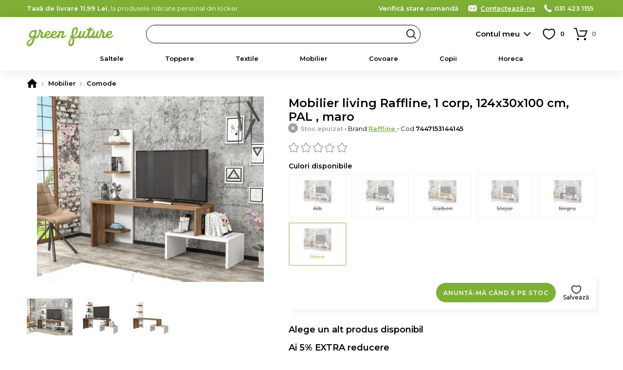

--- FILE ---
content_type: text/html; charset=UTF-8
request_url: https://www.green-future.ro/mobilier-living-raffline-1-corp-124x30x100-cm-pal-maro-3464
body_size: 19405
content:
<!DOCTYPE html>
<html lang="ro">
    <head>
        <meta charset="utf-8">
                    <script>
                window.dataLayer = window.dataLayer || [];
                                    dataLayer.push({"event":"view_item","ecommerce":{"currency":"RON","value":303,"items":[{"item_id":"3464","item_name":"Mobilier living Raffline, 1 corp, 124x30x100 cm, PAL , maro","item_brand":"Raffline","item_ownership":"others","index":0,"price":303,"discount":0,"quantity":1,"item_category":"Mobilier","item_category2":"Comode"}]}});
                            </script>
                            <script>
                (function(w,d,s,l,i){w[l]=w[l]||[];w[l].push({'gtm.start':
                new Date().getTime(),event:'gtm.js'});var f=d.getElementsByTagName(s)[0],
                j=d.createElement(s),dl=l!='dataLayer'?'&l='+l:'';j.async=true;j.src=
                'https://www.googletagmanager.com/gtm.js?id='+i+dl;f.parentNode.insertBefore(j,f);
                })(window,document,'script','dataLayer','GTM-KRM35ZD');
            </script>
                <meta name="viewport" content="width=device-width, user-scalable=yes">
                                            <meta property="og:title" content="Mobilier living Raffline, 1 corp, 124x30x100 cm, PAL , maro">
                            <meta property="og:type" content="website">
                            <meta property="fb:app_id" content="1634189977012217">
                            <meta property="og:description" content="Comanda Mobilier living Raffline, 1 corp, 124x30x100 cm, PAL , maro pe Green Future">
                            <meta property="og:site_name" content="Green Future">
                            <meta property="og:url" content="https://www.green-future.ro/mobilier-living-raffline-1-corp-124x30x100-cm-pal-maro-3464">
                            <meta property="og:image" content="">
                            <title>Mobilier living Raffline, 1 corp, 124x30x100 cm, PAL , maro - Green Future</title>
                                                        <meta name="description" content="Comanda Mobilier living Raffline, 1 corp, 124x30x100 cm, PAL , maro pe Green Future">
                                                                                            <link rel="canonical" href="https://www.green-future.ro/mobilier-living-raffline-1-corp-124x30x100-cm-pal-maro-3464">
                                            <link rel="apple-touch-icon" sizes="180x180" href="https://www.green-future.ro/apple-touch-icon.png">
        <link rel="icon" type="image/png" sizes="32x32" href="https://www.green-future.ro/favicon-32x32.png">
        <link rel="icon" type="image/png" sizes="16x16" href="https://www.green-future.ro/favicon-16x16.png">
        <link rel="manifest" href="https://www.green-future.ro/site.webmanifest">
        <link rel="mask-icon" href="https://www.green-future.ro/safari-pinned-tab.svg" color="#5bbad5">
        <meta name="msapplication-TileColor" content="#ffffff">
        <meta name="theme-color" content="#7fb036">
        <meta name="format-detection" content="telephone=no">
        <link rel="manifest" href="https://www.green-future.ro/manifest.json">
        <style>*{margin:0;padding:0}body{font-size:15px;color:#000;background-color:#FFF;scrollbar-gutter:stable}body.loading{height:100%;overflow:hidden;pointer-events:auto}h1,h2,h3,h4,h5{font-weight:400}h1{font-size:20px}h1 span{font-weight:300}b,strong{font-weight:600}a{text-decoration:none;font-weight:500}ul{list-style-type:none}iframe{display:block;width:100%;border:1px solid #EEE;background-color:#FFF}@media only screen and (min-width:768px){*{scrollbar-width:thin}}.app-messages{position:relative;text-align:center;z-index:4}.app-messages .wrapper{width:100%}.app-message{width:100%;box-sizing:border-box;padding:12px 15px;color:#FFF;background-color:#DDD}.app-message p{font-weight:500;font-size:13px;line-height:120%}.app-message p:after{content:"";display:block;clear:both}.app-message-confirmation{background-color:#8BC34A;animation-name:confirmation;animation-duration:0.6s;animation-iteration-count:4}.app-message-warning{background-color:#FF9800;animation-name:warning;animation-duration:0.6s;animation-iteration-count:8}.app-message-error{background-color:#F44336;animation-name:error;animation-duration:0.6s;animation-iteration-count:8}.app-message-information{background-color:#909090;color:#FFF}@media only screen and (max-width:767px){.app-messages .wrapper{padding:0}.app-message{padding:10px 10px}}@media only screen and (min-width:768px){.app-message{padding:10px 15px}}*{font-family:Montserrat,sans-serif!important}h1,h2,h3,h4,h5{font-family:Montserrat,sans-serif}.header{position:sticky;top:-1px;background-color:#fff;z-index:10}.header__logo{display:block;position:absolute;top:50%;transform:translateY(-50%)}.header__logo-img{display:block;margin:0 auto}.header__logo-txt{display:block;padding:3px;margin:5px 0 0;font-size:12px;background:#000;color:#fff;border-radius:3px;text-align:center;line-height:20px;font-weight:600}@media only screen and (max-width:1023px){.header{height:50px}.header__logo{left:60px}.header__logo-img{width:auto;height:26px}.header-group__trigger{position:absolute;z-index:4;height:13px;width:30px;top:50%;transform:translateY(-50%);left:15px;background-size:24px;background-repeat:no-repeat;border-top:3px solid #000;border-bottom:3px solid #000;background-position:center;text-indent:-999px;overflow:hidden}.header-group__trigger::after{content:"";display:block;position:absolute;top:5px;left:0;width:100%;border-top:3px solid #000}.header-group__content{position:fixed;top:0;left:-75%;width:75%;height:100%;background-color:#fff;z-index:5;transition:left 0.3s ease-in-out}.header-group__content--visible{left:0;box-shadow:0 0 60px #777}}@media only screen and (min-width:1024px){.header{height:70px;padding-bottom:40px;box-shadow:0 0 30px rgba(0,0,0,.1)}.header__logo{left:15px}.header__logo-img{width:150px;height:auto}.header-group__trigger{display:none}.header-group__content{display:block!important}}@keyframes slideInFromTop{0%{transform:translateY(-30px);opacity:0}100%{transform:translateY(0);opacity:1}}@keyframes slideInFromBottom{0%{transform:translateY(30px);opacity:0}100%{transform:translateY(0);opacity:1}}.header-intro{display:block}.header-intro a{color:#fff;font-weight:600;text-decoration:underline}.customer-order-index .header-intro{display:none}@media only screen and (max-width:1023px){.header-intro{margin:0 0 10px;animation:slideInFromTop 0.3s ease-out;font-weight:500;font-size:14px}}@media only screen and (min-width:1024px){.header-intro{float:left;animation:slideInFromBottom 0.3s ease-out;font-weight:400;font-size:13px}}.header-contact{float:right;font-weight:300;color:#fff}.header-contact a{font-weight:600;color:inherit;white-space:nowrap}.header-contact a:hover{text-decoration:underline}.header-contact__phone,.header-contact__email,.header-contact__link{position:relative;margin-left:15px}.header-contact__phone::before,.header-contact__email::before,.header-contact__link::before{content:"";position:absolute;top:0;left:0;display:inline-block;margin:0;background-repeat:no-repeat;background-position:center}.header-contact__link{display:none}.header-contact__phone{padding:0 0 0 21px}.header-contact__phone::before{width:16px;height:16px}.header-contact__email{padding:0 0 0 27px}.header-contact__email::before{width:22px;height:16px}.header-contact__link{padding:0 0 0 27px}.header-contact__link::before{width:22px;height:16px}@media only screen and (max-width:1023px){.header-contact{float:none}.header-contact a{display:inline-block!important;padding:4px 4px 4px 27px;border-radius:4px;color:#000;background-color:#fff}.header-contact__phone::before,.header-contact__email::before,.header-contact__link::before{top:4px;left:3px}.header-contact__intro a{padding:4px}}@media only screen and (min-width:1024px){.header-contact__link{display:inline;text-decoration:underline}}.header-search{background-color:#fff}.header-search input.header-search__input{display:block;height:38px;line-height:36px;font-size:13px;padding:0 30px 0 20px;font-weight:600;background-color:#fff;border:1px solid #000;box-sizing:border-box;color:#000;border-radius:19px;transition:background-color 0.3s ease-in-out;cursor:text}.header-search input.header-search__input:hover{background-color:#f8f8f8}.header-search__button{display:block;position:absolute;right:1px;top:1px;width:36px;height:36px;border-radius:50%;background:url('https://www.green-future.ro/assets/images/default/frontend/icons/header-search/button-black.svg') no-repeat center/20px transparent;border:none;text-indent:-999px;overflow:hidden}.header-search__input::placeholder{color:#000;font-weight:600}@media only screen and (max-width:1023px){.header-search{position:absolute;width:100%;padding:0 10px 10px;left:0;bottom:-48px;box-sizing:border-box;box-shadow:0 10px 10px rgba(0,0,0,.1)}.header-search__button{right:11px}}@media only screen and (min-width:1024px){.header-search{position:absolute;top:50%;transform:translateY(-50%);width:47%;left:260px}}.categories-nav{position:relative;background-color:#fbfbfb}.categories-nav a{position:relative}.categories-nav__l1-list-item{position:relative}.categories-nav__l1-list-item--grouped{position:static}.categories-nav__l1-list-item-a,.categories-nav__l2-list-item-a{display:block;color:#000;transition:all 0.3s;font-family:Montserrat,sans-serif}.categories-nav__l1-list-item-a{position:relative;font-weight:600;text-transform:uppercase;color:#000}.categories-nav__l2-list-item-a{font-weight:500}.categories-nav__l2-list-item-a--more:after{content:"";display:block;position:absolute;top:0;right:5px;height:100%;width:30px;background-size:10px;background-repeat:no-repeat;background-position:center}.categories-nav__l2{display:none}.categories-nav__l2 span{display:block;padding:0 15px;line-height:38px;margin:0 0 10px;border-radius:19px;background-color:#f6f6f6;color:#333;font-weight:600}.categories-nav__l2 ul{position:relative;max-height:500px;overflow:auto}.categories-nav__l2 a{display:block}.categories-nav__l2 a:hover{text-decoration:underline}.categories-nav__l2-group-list-item-a{font-weight:500;color:#000}.categories-nav__l2-group-list-item-see-all{display:block;font-weight:500}.categories-nav__l2-group-list-item-see-all b{font-weight:600;text-decoration:underline}.categories-nav__l2-group-list-item-see-all:hover{text-decoration:none!important}.categories-nav__l2-list{display:none;background-color:#FFF;box-sizing:border-box}.categories-nav__l3{display:none}.categories-nav__l3-see-all{display:block;font-weight:500}.categories-nav__l3-see-all b{font-weight:600;text-decoration:underline!important}.categories-nav__l3-see-all:hover{text-decoration:none}.categories-nav__l3-group:last-of-type{margin:0}.categories-nav__l3-group span{display:block;color:#000;font-weight:600}.categories-nav__l3-list-item-a{display:block;color:#000}.categories-nav__l3-list-item-a:hover{text-decoration:underline}@media only screen and (max-width:1023px){.categories-nav{border-bottom:none;height:calc(100% - 100px);overflow:auto}.categories-nav .wrapper{padding:0}.categories-nav__l1-list{left:0;padding:15px 0;width:100%}.categories-nav__l1-list-item{border-bottom:1px solid #EEE}.categories-nav__l1-list-item-a{padding:0 0 0 45px;line-height:50px;height:50px;text-transform:none;font-size:16px;white-space:nowrap;overflow:hidden;text-overflow:ellipsis}.categories-nav__l1-list-item-a:before{content:"";display:block;position:absolute;top:10px;left:0;width:30px;height:30px;background-size:contain;background-repeat:no-repeat;background-position:center}.categories-nav__l2-group span{cursor:pointer;font-size:16px}.categories-nav__l2-group-list{padding:0 15px;margin:15px 0}.categories-nav__l2-group-list-item-a{padding:6px 0;margin:0 0 5px;font-size:15px;line-height:20px}.categories-nav__l2-group-list-item-see-all{padding:6px 0;margin:0 0 5px;font-size:17px}.categories-nav__l2-list{margin:0 0 20px}.categories-nav__l2-list-item-a{padding:6px 0 6px 45px;margin:0 0 5px;font-size:15px;line-height:20px;font-weight:500}.categories-nav__l2-list-item-a--more:after{transform:rotate(90deg)}.categories-nav__l3{padding:15px 0;background-color:#fafafa}.categories-nav__l3-see-all{padding:4px 5px 4px 45px;margin-top:10px;font-size:14px;line-height:16px}.categories-nav__l3-group{margin:0 0 20px}.categories-nav__l3-group span{padding:0 0 0 45px;margin:0 0 8px;font-size:14px}.categories-nav__l3-list-item-a{padding:4px 5px 4px 45px;margin:0 0 3px;font-size:14px;line-height:16px;font-weight:500}}@media only screen and (min-width:1024px){.categories-nav{height:50px;margin-top:-10px}.categories-nav__l1-list{display:flex;-webkit-flex-wrap:wrap;-ms-flex-wrap:wrap;flex-wrap:wrap;-webkit-box-pack:justify;-webkit-justify-content:space-between;-ms-flex-pack:justify;justify-content:space-between;-webkit-box-flex:1;-webkit-flex:1 1 auto;-ms-flex:1 1 auto;flex:1 1 auto}.categories-nav__l1-list-item{-webkit-box-flex:1;-webkit-flex:1 1 auto;-ms-flex:1 1 auto;flex:1 1 auto}.categories-nav__l1-list-item:last-child{-webkit-box-flex:0;-webkit-flex:0 1 auto;-ms-flex:0 1 auto;flex:0 1 auto}.categories-nav__l1-list-item-a{font-size:13px;line-height:50px}.categories-nav__l2{position:absolute;top:50px;left:0;padding:30px 0;width:100%;background-color:#FFF;box-sizing:border-box;box-shadow:10px 10px 10px rgba(0,0,0,.05)}.categories-nav__l2:after{content:"";display:block;clear:both}.categories-nav__l2-group{float:left;width:16.66%;padding:0 15px;box-sizing:border-box}.categories-nav__l2-group span{font-size:14px}.categories-nav__l2-group-list{padding:0 15px}.categories-nav__l2-group-list-item-a{padding:8px 0;font-size:13px;line-height:16px;background-repeat:no-repeat}.categories-nav__l2-group-list-item-see-all{padding:5px 0;margin-top:10px;font-size:13px;line-height:16px}.categories-nav__l2-list{position:absolute;top:50px;left:0;width:220px;padding:10px 0;box-shadow:10px 10px 10px rgba(0,0,0,.05);border-radius:4px;border-top-left-radius:0;border-top-right-radius:0}.categories-nav__l1-list-item:last-of-type .categories-nav__l2-list{left:auto;right:0}.categories-nav__l2-list-item-a{padding:8px 20px;font-size:13px;line-height:16px;background-color:#FFF;z-index:2}.categories-nav__l2-list-item:hover .categories-nav__l2-list-item-a{background-color:#f5f5f5;font-weight:600}.categories-nav__l3{display:block;position:absolute;top:0;left:100%;width:0;padding:0;z-index:1;box-sizing:border-box;background-color:#f5f5f5;box-shadow:10px 10px 10px rgba(0,0,0,.05);border-radius:4px;border-top-left-radius:0;transition:all 0.2s;overflow:hidden}.categories-nav__l3--visible{width:100%;height:100%;z-index:2}.categories-nav__l3-content{position:relative;top:0;left:-180px;width:220px;max-height:100%;padding:20px 5px 20px 30px;float:right;box-sizing:border-box;transition:left 0.2s;overflow:auto;scrollbar-width:thin}.categories-nav__l3--visible .categories-nav__l3-content{left:0}.categories-nav__l3-see-all{padding:4px 0;margin-top:10px;font-size:13px;line-height:16px}.categories-nav__l3-group{margin:0 0 20px}.categories-nav__l3-group span{margin:0 0 5px;font-size:13px}.categories-nav__l3-list-item-a{padding:4px 0;font-size:13px;line-height:16px;font-weight:500}}@media only screen and (min-width:1024px) and (max-width:1279px){.categories-nav__l1-list-item-a{font-size:12px;padding:0 5px}}@media only screen and (min-width:768px) and (max-width:1365px){.categories-nav__l1-list-item-a{text-transform:none}}@media only screen and (min-width:768px) and (max-height:800px){.categories-nav__l2-list-item-a{padding:4px 20px}.categories-nav__l3-list-item-a{padding:2px 0}}.app-message-information{background-color:#7fb036}.header-contact a{display:inline}@media only screen and (max-width:767px){.header-contact{float:none}.header-contact span{display:none}}@media only screen and (max-width:1024px){.header__logo{margin-top:5px}.header__logo-img{height:30px}}@media only screen and (min-width:1024px){.header__logo{margin-top:5px}.header__logo-img{width:180px;height:auto}}.categories-nav{background-color:transparent}.categories-nav__l1-list-item-a--345{color:#f44336!important}.categories-nav__l1-list-item-a--345:before{content:'';display:block;position:absolute;top:12px;left:0;width:30px;height:30px;background-size:contain;background-repeat:no-repeat;background-position:center}.categories-nav__l1-list-item-a--345:before{background-image:url('https://www.green-future.ro/assets/images/default/frontend/icons/categories-nav/345.svg')}@media only screen and (min-width:1024px){.categories-nav__l1-list-item:hover .categories-nav__l1-list-item-a,.categories-nav__l1-list-item.current .categories-nav__l1-list-item-a{color:#7fb036}.categories-nav__l1-list-item-a--205{padding-left:35px}.categories-nav__l1-list-item-a--345{padding-left:35px}.categories-nav__l2-list-item:hover .categories-nav__l2-list-item-a{color:#7fb036}.categories-nav .wrapper{max-width:900px}}</style>
        <link id="ext-css-032f7e9eb8045c27450cc578b1d5594c" rel="stylesheet" href="https://fonts.googleapis.com/css?family=Montserrat:400,500,600&amp;subset=latin-ext">
<script>
  (function() {
    var link = document.getElementById('ext-css-032f7e9eb8045c27450cc578b1d5594c');
    var fallbackLoaded = false;
    
    function loadFallback() {
      if (fallbackLoaded) return;
      fallbackLoaded = true;
      var fallback = document.createElement('link');
      fallback.rel = 'stylesheet';
      fallback.href = 'https://www.green-future.ro/assets/css/default/vendor/fonts.css';
      document.head.appendChild(fallback);
    }
    
    // Check if stylesheet loaded with timeout
    link.onerror = loadFallback;
    
    setTimeout(function() {
      try {
        var sheet = link.sheet || link.styleSheet;
        if (!sheet || sheet.cssRules.length === 0) {
          loadFallback();
        }
      } catch(e) {
        // CORS error or other issue - assume loaded
      }
    }, 3000);
  })();
</script>
<link id="ext-css-b3088eefcb74b93d8136e48c21db235b" rel="stylesheet" href="https://cdn.jsdelivr.net/npm/@splidejs/splide@4.1.4/dist/css/splide.min.css">
<script>
  (function() {
    var link = document.getElementById('ext-css-b3088eefcb74b93d8136e48c21db235b');
    var fallbackLoaded = false;
    
    function loadFallback() {
      if (fallbackLoaded) return;
      fallbackLoaded = true;
      var fallback = document.createElement('link');
      fallback.rel = 'stylesheet';
      fallback.href = 'https://www.green-future.ro/assets/css/default/vendor/fonts.css';
      document.head.appendChild(fallback);
    }
    
    // Check if stylesheet loaded with timeout
    link.onerror = loadFallback;
    
    setTimeout(function() {
      try {
        var sheet = link.sheet || link.styleSheet;
        if (!sheet || sheet.cssRules.length === 0) {
          loadFallback();
        }
      } catch(e) {
        // CORS error or other issue - assume loaded
      }
    }, 3000);
  })();
</script>
        <link rel="preload" href="https://www.green-future.ro/assets/css/cache/4efbf3c896c87115e5cc1b6543aff1e0-694bc6055295e.css" as="style" onload="this.onload=null;this.rel='stylesheet'">
<noscript><link rel="stylesheet" href="https://www.green-future.ro/assets/css/cache/4efbf3c896c87115e5cc1b6543aff1e0-694bc6055295e.css"></noscript>                                    <link rel="stylesheet" type="text/css" href="https://www.green-future.ro/assets/css/green-future/1-compressed-694bc6055295e-d9f01d5be80fd98d18039978a42d89d7.css">
                            <script>
            window.baseUrl = 'https://www.green-future.ro/';
            window.language = {package: "romanian"};
                                                                        window.alertButtonContinue = 'Continuă';
                                                                                window.dataLayerWidgetSimilarProducts = {
    "items": [
        {
            "item_id": "3459",
            "item_name": "Mobilier living Raffline, 1 corp, 124x30x100 cm, PAL , alb",
            "item_brand": "Raffline",
            "item_ownership": "others",
            "index": 0,
            "price": 385,
            "discount": 0,
            "quantity": 1,
            "item_category": "Mobilier",
            "item_category2": "Comode"
        },
        {
            "item_id": "3460",
            "item_name": "Mobilier living Raffline, 1 corp, 124x30x100 cm, PAL , gri",
            "item_brand": "Raffline",
            "item_ownership": "others",
            "index": 1,
            "price": 385,
            "discount": 0,
            "quantity": 1,
            "item_category": "Mobilier",
            "item_category2": "Comode"
        },
        {
            "item_id": "3461",
            "item_name": "Mobilier living Raffline, 1 corp, 124x30x100 cm, PAL , galben",
            "item_brand": "Raffline",
            "item_ownership": "others",
            "index": 2,
            "price": 385,
            "discount": 0,
            "quantity": 1,
            "item_category": "Mobilier",
            "item_category2": "Comode"
        },
        {
            "item_id": "3462",
            "item_name": "Mobilier living Raffline, 1 corp, 124x30x100 cm, PAL , stejar",
            "item_brand": "Raffline",
            "item_ownership": "others",
            "index": 3,
            "price": 385,
            "discount": 0,
            "quantity": 1,
            "item_category": "Mobilier",
            "item_category2": "Comode"
        },
        {
            "item_id": "3463",
            "item_name": "Comoda TV Raffline, 124x30x100 cm, PAL , negru",
            "item_brand": "Raffline",
            "item_ownership": "others",
            "index": 4,
            "price": 404,
            "discount": 0,
            "quantity": 1,
            "item_category": "Mobilier",
            "item_category2": "Comode"
        },
        {
            "item_id": "3464",
            "item_name": "Mobilier living Raffline, 1 corp, 124x30x100 cm, PAL , maro",
            "item_brand": "Raffline",
            "item_ownership": "others",
            "index": 5,
            "price": 303,
            "discount": 0,
            "quantity": 1,
            "item_category": "Mobilier",
            "item_category2": "Comode"
        }
    ],
    "currency": "RON"
};
                                                            window.CsrfToken = {name: 'w57jk05gkdw0060qf6zzkph7newfp9', hash: null};
            window.Translations = {
                'formValidation': {
                    'required': 'Câmpul {field} este necesar.',
                    'valid_email': 'Câmpul {field} trebuie să conțină o adresă de e-mail validă.',
                    'min_length': 'Câmpul {field} trebuie să aibă minimum {param} caractere.',
                    'min_words': 'Te rugăm să completezi minimum {param} cuvinte.',
                    'valid_phone': 'Introdu un număr de telefon corect.'
                }
            };
            window.Customer = {
                'isLoggedIn': false            };
        </script>
        <script></script>
        <script id="ext-js-beda153bcd938546da2dec1435b7f8d4" src="https://ajax.googleapis.com/ajax/libs/jquery/3.7.1/jquery.min.js"></script>
<script>
  (function() {
    var script = document.getElementById('ext-js-beda153bcd938546da2dec1435b7f8d4');
    var fallbackLoaded = false;
    
    function loadFallback() {
      if (fallbackLoaded) return;
      fallbackLoaded = true;
      var fallback = document.createElement('script');
      fallback.src = 'https://www.green-future.ro/assets/js/default/vendor/jquery-3.7.1.min.js';
      document.head.appendChild(fallback);
    }
    
    // Handle script load error
    script.onerror = loadFallback;
    
    // Verify the expected object exists
    setTimeout(function() {
      if (typeof window.jQuery === 'undefined') {
        loadFallback();
      }
    }, 3000);
  })();
</script>
<script id="ext-js-3f707075c3892b0be86d163a1ad9cf58" src="https://cdn.jsdelivr.net/npm/@splidejs/splide@4.1.4/dist/js/splide.min.js"></script>
<script>
  (function() {
    var script = document.getElementById('ext-js-3f707075c3892b0be86d163a1ad9cf58');
    var fallbackLoaded = false;
    
    function loadFallback() {
      if (fallbackLoaded) return;
      fallbackLoaded = true;
      var fallback = document.createElement('script');
      fallback.src = 'https://www.green-future.ro/assets/js/default/vendor/splide-4.1.4.min.js';
      document.head.appendChild(fallback);
    }
    
    // Handle script load error
    script.onerror = loadFallback;
    
    // Verify the expected object exists
    setTimeout(function() {
      if (typeof window.Splide === 'undefined') {
        loadFallback();
      }
    }, 3000);
  })();
</script>
<script id="ext-js-94c7449d574b26039b55524232457d21" src="https://unpkg.com/@popperjs/core@2"></script>
<script>
  (function() {
    var script = document.getElementById('ext-js-94c7449d574b26039b55524232457d21');
    var fallbackLoaded = false;
    
    function loadFallback() {
      if (fallbackLoaded) return;
      fallbackLoaded = true;
      var fallback = document.createElement('script');
      fallback.src = 'https://www.green-future.ro/assets/js/default/vendor/popper-2.11.8.min.js';
      document.head.appendChild(fallback);
    }
    
    // Handle script load error
    script.onerror = loadFallback;
    
    // Verify the expected object exists
    setTimeout(function() {
      if (typeof window.Popper === 'undefined') {
        loadFallback();
      }
    }, 3000);
  })();
</script>
<script id="ext-js-79fb12b9bde82262569adb3814fe2337" src="https://unpkg.com/tippy.js@6"></script>
<script>
  (function() {
    var script = document.getElementById('ext-js-79fb12b9bde82262569adb3814fe2337');
    var fallbackLoaded = false;
    
    function loadFallback() {
      if (fallbackLoaded) return;
      fallbackLoaded = true;
      var fallback = document.createElement('script');
      fallback.src = 'https://www.green-future.ro/assets/js/default/vendor/tippy-6.3.7.min.js';
      document.head.appendChild(fallback);
    }
    
    // Handle script load error
    script.onerror = loadFallback;
    
    // Verify the expected object exists
    setTimeout(function() {
      if (typeof window.tippy === 'undefined') {
        loadFallback();
      }
    }, 3000);
  })();
</script>
<script id="ext-js-cabece971070920add808278bedb6384" src="https://b.mokka.ro/javascripts/iframe/v2/revoiframe.js"></script>
<script>
  (function() {
    var script = document.getElementById('ext-js-cabece971070920add808278bedb6384');
    var fallbackLoaded = false;
    
    function loadFallback() {
      if (fallbackLoaded) return;
      fallbackLoaded = true;
      var fallback = document.createElement('script');
      fallback.src = 'https://www.green-future.ro/assets/js/default/vendor/revoiframe-2.min.js';
      document.head.appendChild(fallback);
    }
    
    // Handle script load error
    script.onerror = loadFallback;
    
    // Verify the expected object exists
    setTimeout(function() {
      if (typeof window.REVO === 'undefined') {
        loadFallback();
      }
    }, 3000);
  })();
</script>
        <script src="https://www.green-future.ro/assets/js/cache/d9a5376fd7d50a58401bcab18a882534-694bc6055295e.js" defer></script>                            <link rel="dns-prefetch" href="//live.luigisbox.tech">
            <link rel="stylesheet" href="https://cdn.luigisbox.tech/autocomplete.css">
                            <script src="https://www.google.com/recaptcha/enterprise.js?render=6Lc3cY8pAAAAAD5AL2DLf6D4SCBmePqxjSNYkm2L"></script>
                                            <script type="application/ld+json">
              [
    {
        "@context": "https:\/\/schema.org",
        "@type": "ProductGroup",
        "name": "Mobilier living Raffline, 1 corp, 124x30x100 cm, PAL , maro",
        "description": "",
        "brand": {
            "@type": "Brand",
            "name": "Raffline"
        },
        "productGroupID": "b070305b0cbdd48e7c1a1fd23916ad89",
        "variesBy": [
            "https:\/\/schema.org\/color"
        ],
        "hasVariant": [
            {
                "@type": "Product",
                "sku": "7447142331303",
                "gtin": "7447142331303",
                "image": "https:\/\/www.green-future.ro\/media\/product-images\/965904e1-672a-48dd-83ef-5119d278fef8\/m-comoda-tv-raffline-124x30x100-cm-pal-alb.jpg",
                "name": "Mobilier living Raffline, 1 corp, 124x30x100 cm, PAL , alb",
                "description": "",
                "size": "",
                "color": "Alb",
                "offers": {
                    "@type": "Offer",
                    "url": "https:\/\/www.green-future.ro\/mobilier-living-raffline-1-corp-124x30x100-cm-pal-alb-3459",
                    "priceCurrency": "RON",
                    "price": "385.00",
                    "itemCondition": "https:\/\/schema.org\/NewCondition",
                    "availability": "https:\/\/schema.org\/OutOfStock",
                    "shippingDetails": {
                        "@id": "#shipping_policy"
                    },
                    "hasMerchantReturnPolicy": {
                        "@id": "#return_policy"
                    }
                }
            },
            {
                "@type": "Product",
                "sku": "7447146339336",
                "gtin": "7447146339336",
                "image": "https:\/\/www.green-future.ro\/media\/product-images\/a71009e6-6616-4e85-8d31-9e285267637c\/m-comoda-tv-raffline-124x30x100-cm-pal-gri.jpg",
                "name": "Mobilier living Raffline, 1 corp, 124x30x100 cm, PAL , gri",
                "description": "",
                "size": "",
                "color": "Gri",
                "offers": {
                    "@type": "Offer",
                    "url": "https:\/\/www.green-future.ro\/mobilier-living-raffline-1-corp-124x30x100-cm-pal-gri-3460",
                    "priceCurrency": "RON",
                    "price": "385.00",
                    "itemCondition": "https:\/\/schema.org\/NewCondition",
                    "availability": "https:\/\/schema.org\/OutOfStock",
                    "shippingDetails": {
                        "@id": "#shipping_policy"
                    },
                    "hasMerchantReturnPolicy": {
                        "@id": "#return_policy"
                    }
                }
            },
            {
                "@type": "Product",
                "sku": "7447138896892",
                "gtin": "7447138896892",
                "image": "https:\/\/www.green-future.ro\/media\/product-images\/64b0c8e6-a1cd-4e92-a478-82fa9f1d77bb\/m-comoda-tv-raffline-124x30x100-cm-pal-galben.jpg",
                "name": "Mobilier living Raffline, 1 corp, 124x30x100 cm, PAL , galben",
                "description": "",
                "size": "",
                "color": "Galben",
                "offers": {
                    "@type": "Offer",
                    "url": "https:\/\/www.green-future.ro\/mobilier-living-raffline-1-corp-124x30x100-cm-pal-galben-3461",
                    "priceCurrency": "RON",
                    "price": "385.00",
                    "itemCondition": "https:\/\/schema.org\/NewCondition",
                    "availability": "https:\/\/schema.org\/OutOfStock",
                    "shippingDetails": {
                        "@id": "#shipping_policy"
                    },
                    "hasMerchantReturnPolicy": {
                        "@id": "#return_policy"
                    }
                }
            },
            {
                "@type": "Product",
                "sku": "7447140766770",
                "gtin": "7447140766770",
                "image": "https:\/\/www.green-future.ro\/media\/product-images\/59be9ca9-95ba-4d3f-87aa-1e85d5b7bf2a\/m-comoda-tv-raffline-124x30x100-cm-pal-stejar.jpg",
                "name": "Mobilier living Raffline, 1 corp, 124x30x100 cm, PAL , stejar",
                "description": "",
                "size": "",
                "color": "Stejar",
                "offers": {
                    "@type": "Offer",
                    "url": "https:\/\/www.green-future.ro\/mobilier-living-raffline-1-corp-124x30x100-cm-pal-stejar-3462",
                    "priceCurrency": "RON",
                    "price": "385.00",
                    "itemCondition": "https:\/\/schema.org\/NewCondition",
                    "availability": "https:\/\/schema.org\/OutOfStock",
                    "shippingDetails": {
                        "@id": "#shipping_policy"
                    },
                    "hasMerchantReturnPolicy": {
                        "@id": "#return_policy"
                    }
                }
            },
            {
                "@type": "Product",
                "sku": "7447157892851",
                "gtin": "7447157892851",
                "image": "https:\/\/www.green-future.ro\/media\/product-images\/10c904f0-0052-4fce-bd18-f447cadea5de\/m-comoda-tv-raffline-124x30x100-cm-pal-negru.jpg",
                "name": "Comoda TV Raffline, 124x30x100 cm, PAL , negru",
                "description": "",
                "size": "",
                "color": "Negru",
                "offers": {
                    "@type": "Offer",
                    "url": "https:\/\/www.green-future.ro\/comoda-tv-raffline-124x30x100-cm-pal-negru-3463",
                    "priceCurrency": "RON",
                    "price": "404.00",
                    "itemCondition": "https:\/\/schema.org\/NewCondition",
                    "availability": "https:\/\/schema.org\/OutOfStock",
                    "shippingDetails": {
                        "@id": "#shipping_policy"
                    },
                    "hasMerchantReturnPolicy": {
                        "@id": "#return_policy"
                    }
                }
            }
        ]
    },
    {
        "@context": "https:\/\/schema.org",
        "@type": "OfferShippingDetails",
        "@id": "#shipping_policy",
        "shippingRate": {
            "@type": "MonetaryAmount",
            "value": null,
            "currency": "RON"
        },
        "shippingDestination": {
            "@type": "DefinedRegion",
            "addressCountry": "RO"
        },
        "deliveryTime": {
            "@type": "ShippingDeliveryTime",
            "handlingTime": {
                "@type": "QuantitativeValue",
                "minValue": 30,
                "maxValue": 60,
                "unitCode": "DAY"
            },
            "transitTime": {
                "@type": "QuantitativeValue",
                "minValue": 1,
                "maxValue": 5,
                "unitCode": "DAY"
            }
        }
    },
    {
        "@context": "https:\/\/schema.org",
        "@type": "MerchantReturnPolicy",
        "@id": "#return_policy",
        "applicableCountry": "RO",
        "returnPolicyCountry": "RO",
        "returnPolicyCategory": "https:\/\/schema.org\/MerchantReturnFiniteReturnWindow",
        "merchantReturnDays": "14",
        "returnMethod": "https:\/\/schema.org\/ReturnByMail",
        "returnFees": "https:\/\/schema.org\/FreeReturn"
    }
]            </script>
                                                            <script src="https://scripts.luigisbox.tech/LBX-485553.js" async></script>
                    </head>
    <body class="ro page-product-view page-product-view--3464">
                    <noscript><iframe src="https://www.googletagmanager.com/ns.html?id=GTM-KRM35ZD" height="0" width="0" style="display:none;visibility:hidden"></iframe></noscript>
                            <div id="app-messages" class="app-messages">
                                    <div class="app-message app-message-information">
                    <div class="wrapper wrapper--extended">
                        <p><span class="header-intro"><b>Taxă de livrare 11,99 Lei</b>, la produsele ridicate personal din locker</span><span class="header-contact"><span class="header-contact__intro"><a href="https://www.green-future.ro/customer-order-status/check">Verifică stare comandă</a></span>&nbsp;<a class="header-contact__link" href="https://www.green-future.ro/contact">Contactează-ne</a> <a class="header-contact__phone" href="tel:+40314231155">031 423 1155</a>&nbsp;&nbsp;</span></p>
                    </div>
                </div>
                        </div>
                    <div id="top" class="header">
    <div class="wrapper wrapper--extended">
        <a class="header__logo" href="https://www.green-future.ro/">
            <img class="header__logo-img" src="https://www.green-future.ro/media/logos/logo-green-future-basic-2.svg" alt="Green Future" width="230" height="70">
                    </a>
        <form class="header-search" action="https://www.green-future.ro/cautare">
            <input type="text" name="term" value="" id="term" class="header-search__input js-FrontendSearch__input" placeholder="Caută produsul preferat">
            <button class="header-search__button">Search</button>
        </form>
        <div class="search-luigisbox-suggestions"></div>
        <div class="header-user">
                            <a class="header-user__a js-FrontendCustomer-displayLoginPopup__a" href="https://www.green-future.ro/autentificare" rel="nofollow">Contul meu</a>
                    </div>
        <div class="header-favorite js-FrontendCustomerFavoriteProduct-getCustomerFavoriteProducts__div">
            <a class="header-favorite__a" href="https://www.green-future.ro/favorite" title="Produse favorite" rel="nofollow">
                <span class="header-favorite__a-span js-FrontendCustomerFavoriteProduct-updateCountCustomerFavoriteProducts__element"><span style="color:#FFF">0</span></span>
            </a>
        </div>
        <div class="header-cart js-FrontendCart-getCart__div">
            <div class="header-cart__inner js-FrontendCart-updateCountCartProducts__div">
                <a class="header-cart__a" href="https://www.green-future.ro/cos-cumparaturi" title="Coș de cumpărături" rel="nofollow">
                    <span class="header-cart__a-span js-FrontendCart-updateCountCartProducts__span"><span style="color:#FFF">0</span></span>
                </a>
                <div class="tooltip">
                    <span class="tooltip__inner tooltip__inner--highlight js-FrontendCart-updateCartRemainingTime__element js-FrontendCart-countdownCartRemainingTime__element"></span>
                </div>
            </div>
        </div>
    </div>
    <div class="header-group">
        <a class="header-group__trigger js-FrontendGlobal-initSlideContent__trigger" href="#menu">Meniu</a>
        <div class="slide-content js-FrontendGlobal-initSlideContent__content" id="menu">
                            <nav class="categories-nav">
        <div class="wrapper wrapper--extended">
            <ul class="categories-nav__l1-list js-FrontendGlobal-initNav__list">
                                    <li class="categories-nav__l1-list-item js-FrontendGlobal-initNav__l1-list-item">
                        <a class="categories-nav__l1-list-item-a categories-nav__l1-list-item-a--290 js-FrontendGlobal-initNav__l1-list-item-a" href="https://www.green-future.ro/saltele">Saltele</a>
                                            </li>
                                    <li class="categories-nav__l1-list-item js-FrontendGlobal-initNav__l1-list-item">
                        <a class="categories-nav__l1-list-item-a categories-nav__l1-list-item-a--291 js-FrontendGlobal-initNav__l1-list-item-a" href="https://www.green-future.ro/toppere">Toppere</a>
                                            </li>
                                    <li class="categories-nav__l1-list-item js-FrontendGlobal-initNav__l1-list-item">
                        <a class="categories-nav__l1-list-item-a categories-nav__l1-list-item-a--292 js-FrontendGlobal-initNav__l1-list-item-a" href="https://www.green-future.ro/textile">Textile</a>
                                                                                    <ul class="categories-nav__l2-list js-FrontendGlobal-initNav__l2-list-item-content">
                                                                            <li class="categories-nav__l2-list-item js-FrontendGlobal-initNav__l2-list-item">
                                            <a class="categories-nav__l2-list-item-a  js-FrontendGlobal-initNav__l2-list-item-a" href="https://www.green-future.ro/textile/pilote">
                                                                                                Pilote                                            </a>
                                                                                    </li>
                                                                            <li class="categories-nav__l2-list-item js-FrontendGlobal-initNav__l2-list-item">
                                            <a class="categories-nav__l2-list-item-a  js-FrontendGlobal-initNav__l2-list-item-a" href="https://www.green-future.ro/textile/perne">
                                                                                                Perne                                            </a>
                                                                                    </li>
                                                                            <li class="categories-nav__l2-list-item js-FrontendGlobal-initNav__l2-list-item">
                                            <a class="categories-nav__l2-list-item-a  js-FrontendGlobal-initNav__l2-list-item-a" href="https://www.green-future.ro/textile/lenjerii-de-pat">
                                                                                                Lenjerii de pat                                            </a>
                                                                                    </li>
                                                                            <li class="categories-nav__l2-list-item js-FrontendGlobal-initNav__l2-list-item">
                                            <a class="categories-nav__l2-list-item-a  js-FrontendGlobal-initNav__l2-list-item-a" href="https://www.green-future.ro/textile/paturi-si-cuverturi">
                                                                                                Paturi si cuverturi                                            </a>
                                                                                    </li>
                                                                            <li class="categories-nav__l2-list-item js-FrontendGlobal-initNav__l2-list-item">
                                            <a class="categories-nav__l2-list-item-a  js-FrontendGlobal-initNav__l2-list-item-a" href="https://www.green-future.ro/textile/huse-mobilier">
                                                                                                Huse mobilier                                            </a>
                                                                                    </li>
                                                                            <li class="categories-nav__l2-list-item js-FrontendGlobal-initNav__l2-list-item">
                                            <a class="categories-nav__l2-list-item-a  js-FrontendGlobal-initNav__l2-list-item-a" href="https://www.green-future.ro/textile/potectii-saltea">
                                                                                                Protectii saltea                                            </a>
                                                                                    </li>
                                                                            <li class="categories-nav__l2-list-item js-FrontendGlobal-initNav__l2-list-item">
                                            <a class="categories-nav__l2-list-item-a  js-FrontendGlobal-initNav__l2-list-item-a" href="https://www.green-future.ro/textile/prosoape">
                                                                                                Prosoape                                            </a>
                                                                                    </li>
                                                                            <li class="categories-nav__l2-list-item js-FrontendGlobal-initNav__l2-list-item">
                                            <a class="categories-nav__l2-list-item-a  js-FrontendGlobal-initNav__l2-list-item-a" href="https://www.green-future.ro/textile/perne-decorative">
                                                                                                Perne decorative                                            </a>
                                                                                    </li>
                                                                            <li class="categories-nav__l2-list-item js-FrontendGlobal-initNav__l2-list-item">
                                            <a class="categories-nav__l2-list-item-a  js-FrontendGlobal-initNav__l2-list-item-a" href="https://www.green-future.ro/textile/fete-de-masa">
                                                                                                Fete de masa                                            </a>
                                                                                    </li>
                                                                            <li class="categories-nav__l2-list-item js-FrontendGlobal-initNav__l2-list-item">
                                            <a class="categories-nav__l2-list-item-a  js-FrontendGlobal-initNav__l2-list-item-a" href="https://www.green-future.ro/textile/servete-si-naproane">
                                                                                                Servete si naproane                                            </a>
                                                                                    </li>
                                                                            <li class="categories-nav__l2-list-item js-FrontendGlobal-initNav__l2-list-item">
                                            <a class="categories-nav__l2-list-item-a  js-FrontendGlobal-initNav__l2-list-item-a" href="https://www.green-future.ro/textile/sorturi-de-bucatarie">
                                                                                                Sorturi de bucatarie                                            </a>
                                                                                    </li>
                                                                            <li class="categories-nav__l2-list-item js-FrontendGlobal-initNav__l2-list-item">
                                            <a class="categories-nav__l2-list-item-a  js-FrontendGlobal-initNav__l2-list-item-a" href="https://www.green-future.ro/textile/manusi-bucatarie">
                                                                                                Manusi bucatarie                                            </a>
                                                                                    </li>
                                                                            <li class="categories-nav__l2-list-item js-FrontendGlobal-initNav__l2-list-item">
                                            <a class="categories-nav__l2-list-item-a  js-FrontendGlobal-initNav__l2-list-item-a" href="https://www.green-future.ro/textile/sezon">
                                                                                                Sezon                                            </a>
                                                                                    </li>
                                                                    </ul>
                                                                        </li>
                                    <li class="categories-nav__l1-list-item js-FrontendGlobal-initNav__l1-list-item">
                        <a class="categories-nav__l1-list-item-a categories-nav__l1-list-item-a--277 js-FrontendGlobal-initNav__l1-list-item-a" href="https://www.green-future.ro/mobilier">Mobilier</a>
                                                                                    <ul class="categories-nav__l2-list js-FrontendGlobal-initNav__l2-list-item-content">
                                                                            <li class="categories-nav__l2-list-item js-FrontendGlobal-initNav__l2-list-item">
                                            <a class="categories-nav__l2-list-item-a  js-FrontendGlobal-initNav__l2-list-item-a" href="https://www.green-future.ro/mobilier/canapele">
                                                                                                Canapele                                            </a>
                                                                                    </li>
                                                                            <li class="categories-nav__l2-list-item js-FrontendGlobal-initNav__l2-list-item">
                                            <a class="categories-nav__l2-list-item-a  js-FrontendGlobal-initNav__l2-list-item-a" href="https://www.green-future.ro/mobilier/mobilier-living">
                                                                                                Mobilier living                                            </a>
                                                                                    </li>
                                                                            <li class="categories-nav__l2-list-item js-FrontendGlobal-initNav__l2-list-item">
                                            <a class="categories-nav__l2-list-item-a  js-FrontendGlobal-initNav__l2-list-item-a" href="https://www.green-future.ro/mobilier/mobilier-dormitor">
                                                                                                Mobilier dormitor                                            </a>
                                                                                    </li>
                                                                            <li class="categories-nav__l2-list-item js-FrontendGlobal-initNav__l2-list-item">
                                            <a class="categories-nav__l2-list-item-a  js-FrontendGlobal-initNav__l2-list-item-a" href="https://www.green-future.ro/mobilier/rafturi-si-biblioteci">
                                                                                                Rafturi si biblioteci                                            </a>
                                                                                    </li>
                                                                            <li class="categories-nav__l2-list-item js-FrontendGlobal-initNav__l2-list-item">
                                            <a class="categories-nav__l2-list-item-a  js-FrontendGlobal-initNav__l2-list-item-a" href="https://www.green-future.ro/mobilier/seturi-mobila-bucatarie">
                                                                                                Seturi mobila bucatarie                                            </a>
                                                                                    </li>
                                                                            <li class="categories-nav__l2-list-item js-FrontendGlobal-initNav__l2-list-item">
                                            <a class="categories-nav__l2-list-item-a  js-FrontendGlobal-initNav__l2-list-item-a" href="https://www.green-future.ro/mobilier/mobilier-hol">
                                                                                                Mobilier hol                                            </a>
                                                                                    </li>
                                                                            <li class="categories-nav__l2-list-item js-FrontendGlobal-initNav__l2-list-item">
                                            <a class="categories-nav__l2-list-item-a  js-FrontendGlobal-initNav__l2-list-item-a" href="https://www.green-future.ro/mobilier/scaune">
                                                                                                Scaune                                            </a>
                                                                                    </li>
                                                                            <li class="categories-nav__l2-list-item js-FrontendGlobal-initNav__l2-list-item">
                                            <a class="categories-nav__l2-list-item-a  js-FrontendGlobal-initNav__l2-list-item-a" href="https://www.green-future.ro/mobilier/mese">
                                                                                                Mese                                            </a>
                                                                                    </li>
                                                                            <li class="categories-nav__l2-list-item js-FrontendGlobal-initNav__l2-list-item">
                                            <a class="categories-nav__l2-list-item-a  js-FrontendGlobal-initNav__l2-list-item-a" href="https://www.green-future.ro/mobilier/fotolii-si-taburete">
                                                                                                Fotolii si taburete                                            </a>
                                                                                    </li>
                                                                            <li class="categories-nav__l2-list-item js-FrontendGlobal-initNav__l2-list-item">
                                            <a class="categories-nav__l2-list-item-a  js-FrontendGlobal-initNav__l2-list-item-a" href="https://www.green-future.ro/mobilier/birouri">
                                                                                                Birouri                                            </a>
                                                                                    </li>
                                                                            <li class="categories-nav__l2-list-item js-FrontendGlobal-initNav__l2-list-item">
                                            <a class="categories-nav__l2-list-item-a  js-FrontendGlobal-initNav__l2-list-item-a" href="https://www.green-future.ro/mobilier/comode">
                                                                                                Comode                                            </a>
                                                                                    </li>
                                                                            <li class="categories-nav__l2-list-item js-FrontendGlobal-initNav__l2-list-item">
                                            <a class="categories-nav__l2-list-item-a  js-FrontendGlobal-initNav__l2-list-item-a" href="https://www.green-future.ro/mobilier/mobilier-baie">
                                                                                                Mobilier baie                                            </a>
                                                                                    </li>
                                                                    </ul>
                                                                        </li>
                                    <li class="categories-nav__l1-list-item js-FrontendGlobal-initNav__l1-list-item">
                        <a class="categories-nav__l1-list-item-a categories-nav__l1-list-item-a--271 js-FrontendGlobal-initNav__l1-list-item-a" href="https://www.green-future.ro/covoare">Covoare</a>
                                                                                    <ul class="categories-nav__l2-list js-FrontendGlobal-initNav__l2-list-item-content">
                                                                            <li class="categories-nav__l2-list-item js-FrontendGlobal-initNav__l2-list-item">
                                            <a class="categories-nav__l2-list-item-a  js-FrontendGlobal-initNav__l2-list-item-a" href="https://www.green-future.ro/covoare/covoare-living-si-dormitor">
                                                                                                Covoare living si dormitor                                            </a>
                                                                                    </li>
                                                                            <li class="categories-nav__l2-list-item js-FrontendGlobal-initNav__l2-list-item">
                                            <a class="categories-nav__l2-list-item-a  js-FrontendGlobal-initNav__l2-list-item-a" href="https://www.green-future.ro/covoare/covoare-bucatarie">
                                                                                                Covoare bucatarie                                            </a>
                                                                                    </li>
                                                                            <li class="categories-nav__l2-list-item js-FrontendGlobal-initNav__l2-list-item">
                                            <a class="categories-nav__l2-list-item-a  js-FrontendGlobal-initNav__l2-list-item-a" href="https://www.green-future.ro/covoare/covoare-baie">
                                                                                                Covoare baie                                            </a>
                                                                                    </li>
                                                                            <li class="categories-nav__l2-list-item js-FrontendGlobal-initNav__l2-list-item">
                                            <a class="categories-nav__l2-list-item-a  js-FrontendGlobal-initNav__l2-list-item-a" href="https://www.green-future.ro/covoare/covorase-intrare">
                                                                                                Covorase intrare                                            </a>
                                                                                    </li>
                                                                    </ul>
                                                                        </li>
                                    <li class="categories-nav__l1-list-item js-FrontendGlobal-initNav__l1-list-item">
                        <a class="categories-nav__l1-list-item-a categories-nav__l1-list-item-a--261 js-FrontendGlobal-initNav__l1-list-item-a" href="https://www.green-future.ro/copii">Copii</a>
                                                                                    <ul class="categories-nav__l2-list js-FrontendGlobal-initNav__l2-list-item-content">
                                                                            <li class="categories-nav__l2-list-item js-FrontendGlobal-initNav__l2-list-item">
                                            <a class="categories-nav__l2-list-item-a  js-FrontendGlobal-initNav__l2-list-item-a" href="https://www.green-future.ro/copii/saltele">
                                                                                                Saltele                                            </a>
                                                                                    </li>
                                                                            <li class="categories-nav__l2-list-item js-FrontendGlobal-initNav__l2-list-item">
                                            <a class="categories-nav__l2-list-item-a  js-FrontendGlobal-initNav__l2-list-item-a" href="https://www.green-future.ro/copii/perne">
                                                                                                Perne                                            </a>
                                                                                    </li>
                                                                            <li class="categories-nav__l2-list-item js-FrontendGlobal-initNav__l2-list-item">
                                            <a class="categories-nav__l2-list-item-a  js-FrontendGlobal-initNav__l2-list-item-a" href="https://www.green-future.ro/copii/pilote">
                                                                                                Pilote                                            </a>
                                                                                    </li>
                                                                            <li class="categories-nav__l2-list-item js-FrontendGlobal-initNav__l2-list-item">
                                            <a class="categories-nav__l2-list-item-a  js-FrontendGlobal-initNav__l2-list-item-a" href="https://www.green-future.ro/copii/lenjerii-de-pat">
                                                                                                Lenjerii de pat                                            </a>
                                                                                    </li>
                                                                            <li class="categories-nav__l2-list-item js-FrontendGlobal-initNav__l2-list-item">
                                            <a class="categories-nav__l2-list-item-a  js-FrontendGlobal-initNav__l2-list-item-a" href="https://www.green-future.ro/copii/protectii">
                                                                                                Protectii                                            </a>
                                                                                    </li>
                                                                            <li class="categories-nav__l2-list-item js-FrontendGlobal-initNav__l2-list-item">
                                            <a class="categories-nav__l2-list-item-a  js-FrontendGlobal-initNav__l2-list-item-a" href="https://www.green-future.ro/copii/mobilier">
                                                                                                Mobilier                                            </a>
                                                                                    </li>
                                                                            <li class="categories-nav__l2-list-item js-FrontendGlobal-initNav__l2-list-item">
                                            <a class="categories-nav__l2-list-item-a  js-FrontendGlobal-initNav__l2-list-item-a" href="https://www.green-future.ro/copii/maternitate">
                                                                                                Maternitate                                            </a>
                                                                                    </li>
                                                                            <li class="categories-nav__l2-list-item js-FrontendGlobal-initNav__l2-list-item">
                                            <a class="categories-nav__l2-list-item-a  js-FrontendGlobal-initNav__l2-list-item-a" href="https://www.green-future.ro/copii/covoare-copii">
                                                                                                Covoare copii                                            </a>
                                                                                    </li>
                                                                            <li class="categories-nav__l2-list-item js-FrontendGlobal-initNav__l2-list-item">
                                            <a class="categories-nav__l2-list-item-a  js-FrontendGlobal-initNav__l2-list-item-a" href="https://www.green-future.ro/copii/igiena-si-ingrijire">
                                                                                                Igiena si ingrijire                                            </a>
                                                                                    </li>
                                                                            <li class="categories-nav__l2-list-item js-FrontendGlobal-initNav__l2-list-item">
                                            <a class="categories-nav__l2-list-item-a  js-FrontendGlobal-initNav__l2-list-item-a" href="https://www.green-future.ro/copii/accesorii-hranire">
                                                                                                Accesorii hranire                                            </a>
                                                                                    </li>
                                                                            <li class="categories-nav__l2-list-item js-FrontendGlobal-initNav__l2-list-item">
                                            <a class="categories-nav__l2-list-item-a  js-FrontendGlobal-initNav__l2-list-item-a" href="https://www.green-future.ro/copii/jucarii">
                                                                                                Jucarii                                            </a>
                                                                                    </li>
                                                                            <li class="categories-nav__l2-list-item js-FrontendGlobal-initNav__l2-list-item">
                                            <a class="categories-nav__l2-list-item-a  js-FrontendGlobal-initNav__l2-list-item-a" href="https://www.green-future.ro/copii/imbracaminte-si-incaltaminte">
                                                                                                Imbracaminte si incaltaminte                                            </a>
                                                                                    </li>
                                                                    </ul>
                                                                        </li>
                                    <li class="categories-nav__l1-list-item js-FrontendGlobal-initNav__l1-list-item">
                        <a class="categories-nav__l1-list-item-a categories-nav__l1-list-item-a--305 js-FrontendGlobal-initNav__l1-list-item-a" href="https://www.green-future.ro/horeca">Horeca</a>
                                                                                    <ul class="categories-nav__l2-list js-FrontendGlobal-initNav__l2-list-item-content">
                                                                            <li class="categories-nav__l2-list-item js-FrontendGlobal-initNav__l2-list-item">
                                            <a class="categories-nav__l2-list-item-a  js-FrontendGlobal-initNav__l2-list-item-a" href="https://www.green-future.ro/horeca/saltele">
                                                                                                Saltele                                            </a>
                                                                                    </li>
                                                                            <li class="categories-nav__l2-list-item js-FrontendGlobal-initNav__l2-list-item">
                                            <a class="categories-nav__l2-list-item-a  js-FrontendGlobal-initNav__l2-list-item-a" href="https://www.green-future.ro/horeca/pilote">
                                                                                                Pilote                                            </a>
                                                                                    </li>
                                                                            <li class="categories-nav__l2-list-item js-FrontendGlobal-initNav__l2-list-item">
                                            <a class="categories-nav__l2-list-item-a  js-FrontendGlobal-initNav__l2-list-item-a" href="https://www.green-future.ro/horeca/perne">
                                                                                                Perne                                            </a>
                                                                                    </li>
                                                                            <li class="categories-nav__l2-list-item js-FrontendGlobal-initNav__l2-list-item">
                                            <a class="categories-nav__l2-list-item-a  js-FrontendGlobal-initNav__l2-list-item-a" href="https://www.green-future.ro/horeca/lenjerii-de-pat">
                                                                                                Lenjerii de pat                                            </a>
                                                                                    </li>
                                                                            <li class="categories-nav__l2-list-item js-FrontendGlobal-initNav__l2-list-item">
                                            <a class="categories-nav__l2-list-item-a  js-FrontendGlobal-initNav__l2-list-item-a" href="https://www.green-future.ro/horeca/prosoape">
                                                                                                Prosoape                                            </a>
                                                                                    </li>
                                                                            <li class="categories-nav__l2-list-item js-FrontendGlobal-initNav__l2-list-item">
                                            <a class="categories-nav__l2-list-item-a  js-FrontendGlobal-initNav__l2-list-item-a" href="https://www.green-future.ro/horeca/halate">
                                                                                                Halate                                            </a>
                                                                                    </li>
                                                                    </ul>
                                                                        </li>
                            </ul>
        </div>
    </nav>
        </div>
    </div>
</div>                <div class="main">
        <!-- Global cart process product callback -->
<script>
    var callbackCartProcessProduct = [];
</script>
<!-- End Global cart process product callback -->

<!-- Google Analytics cart process product callback -->
<script>
    callbackCartProcessProduct.push(function(idProduct, quantity) {

        // Set current id product
        let idProductCurrent = 3464;

        // Make sure callback runs for current product
        if (idProductCurrent !== parseInt(idProduct)) {
            return false;
        }

        // Set item
        let items = [];
        let item = {
            quantity: quantity
        };
                                                    item.item_id = '3464';
                                            item.item_name = 'Mobilier living Raffline, 1 corp, 124x30x100 cm, PAL , maro';
                                            item.item_brand = 'Raffline';
                                            item.item_ownership = 'others';
                                            item.index = '0';
                                            item.price = '303';
                                            item.discount = '0';
                                                                                item.item_category = 'Mobilier';
                                            item.item_category2 = 'Comode';
                            items.push(item);

        // Push event
        dataLayer.push({ ecommerce: null });
        dataLayer.push({
            event: 'add_to_cart',
            ecommerce: {
                currency: 'RON',
                value: 303.00 * quantity,
                items: items
            }
        });
    });
</script>
<!-- End cart process product callback -->





    <!-- theMarketer -->
    <script>
        dataLayer.push({
            event: "__sm__view_product",
            product_id: 3464        });

        // Callback process product
        callbackCartProcessProduct.push(function(idProduct, quantity) {
            dataLayer.push({
                event: "__sm__add_to_cart",
                product_id: 3464,
                quantity: quantity
            });
        });
    </script>
    <!-- End theMarketer -->
<div class="wrapper">
                <ol class="breadcrumb" itemscope itemtype="https://schema.org/BreadcrumbList">
                    <li class="breadcrumb__item" itemprop="itemListElement" itemscope itemtype="https://schema.org/ListItem">
                                    <a class="breadcrumb__item-a" href="https://www.green-future.ro/" itemprop="item"><span itemprop="name">Green Future</span></a>
                                <meta itemprop="position" content="1" />
            </li>
                    <li class="breadcrumb__item" itemprop="itemListElement" itemscope itemtype="https://schema.org/ListItem">
                                    <a class="breadcrumb__item-a" href="https://www.green-future.ro/mobilier" itemprop="item"><span itemprop="name">Mobilier</span></a>
                                <meta itemprop="position" content="2" />
            </li>
                    <li class="breadcrumb__item" itemprop="itemListElement" itemscope itemtype="https://schema.org/ListItem">
                                    <a class="breadcrumb__item-a" href="https://www.green-future.ro/mobilier/comode" itemprop="item"><span itemprop="name">Comode</span></a>
                                <meta itemprop="position" content="3" />
            </li>
            </ol>
    <script>
        const breadcrumbWrapper = document.querySelector('.breadcrumb');
        breadcrumbWrapper.scrollLeft = breadcrumbWrapper.scrollWidth;
    </script>
        <div class="product-view" itemscope itemtype="https://schema.org/Product">
        <div class="product-view__columns">
            <div class="product-view__column product-view__column--1">
                <div style="position:sticky;top:130px">
                    <div class="product-view__images">
                                                    <div class="product-media  product-media--wide product-view__images-placeholder js-FrontendProduct-showMediumImage__wrapper">
                                                                                                        <img class="product-media__img js-FrontendProduct-showMediumImage__image js-FrontendProduct-showLargeImage__image" src="https://www.green-future.ro/media/product-images/41277516-316b-417c-8772-ef91a6259182/m-comoda-tv-raffline-124x30x100-cm-pal-maro.jpg" width="480" height="393" alt="Mobilier living Raffline, 1 corp, 124x30x100 cm, PAL , maro" itemprop="image">
                                                            </div>
                                                            <ul class="product-view__images-list js-Window-initPhotoSwipeFromDOM__list">
                                                                                                                                                        <li class="product-view__images-list-item photo-swipe-element" data-index="0">
                                                                                        <a class="product-media js-FrontendProduct-showMediumImage__anchor js-FrontendProduct-showLargeImage__anchor" href="https://www.green-future.ro/media/product-images/41277516-316b-417c-8772-ef91a6259182/l-comoda-tv-raffline-124x30x100-cm-pal-maro.jpg" data-size="1280x1047">
                                                <img class="product-media__img" src="https://www.green-future.ro/media/product-images/41277516-316b-417c-8772-ef91a6259182/xs-comoda-tv-raffline-124x30x100-cm-pal-maro.jpg" alt="Mobilier living Raffline, 1 corp, 124x30x100 cm, PAL , maro">
                                            </a>
                                            <figcaption style="display:none">Mobilier living Raffline, 1 corp, 124x30x100 cm, PAL , maro</figcaption>
                                        </li>
                                                                                                                    <li class="product-view__images-list-item photo-swipe-element" data-index="1">
                                                                                        <a class="product-media js-FrontendProduct-showMediumImage__anchor js-FrontendProduct-showLargeImage__anchor" href="https://www.green-future.ro/media/product-images/2c0b6b32-42fb-416e-95b2-7a386f7b4f7d/l-comoda-tv-raffline-124x30x100-cm-pal-maro.jpg" data-size="1280x1047">
                                                <img class="product-media__img" src="https://www.green-future.ro/media/product-images/2c0b6b32-42fb-416e-95b2-7a386f7b4f7d/xs-comoda-tv-raffline-124x30x100-cm-pal-maro.jpg" alt="Mobilier living Raffline, 1 corp, 124x30x100 cm, PAL , maro">
                                            </a>
                                            <figcaption style="display:none">Mobilier living Raffline, 1 corp, 124x30x100 cm, PAL , maro</figcaption>
                                        </li>
                                                                                                                    <li class="product-view__images-list-item photo-swipe-element" data-index="2">
                                                                                        <a class="product-media js-FrontendProduct-showMediumImage__anchor js-FrontendProduct-showLargeImage__anchor" href="https://www.green-future.ro/media/product-images/80114625-3f1d-49d9-b7b8-71ad1bd93042/l-comoda-tv-raffline-124x30x100-cm-pal-maro.jpg" data-size="1280x1047">
                                                <img class="product-media__img" src="https://www.green-future.ro/media/product-images/80114625-3f1d-49d9-b7b8-71ad1bd93042/xs-comoda-tv-raffline-124x30x100-cm-pal-maro.jpg" alt="Mobilier living Raffline, 1 corp, 124x30x100 cm, PAL , maro">
                                            </a>
                                            <figcaption style="display:none">Mobilier living Raffline, 1 corp, 124x30x100 cm, PAL , maro</figcaption>
                                        </li>
                                                                    </ul>
                                                                        </div>
                                    </div>
            </div>
                        <div class="product-view__column product-view__column--2">
                                    <div style="display:none" id="product-widget-reco-boost-wrapper" class="product-view__reco product-view__reco--boost placeholder-parent js-FrontendReco-loadList__placeholder-parent">
                        <h2 class="product-view__reco-heading">
                            Produsul dorit are termen de livrare prelungit<br><span>↓ Alege altul cu <b>livrare rapidă</b>, direct <b>din stoc</b> ↓</span>                        </h2>
                        <div style="position:relative" id="product-widget-reco-boost" class="js-FrontendReco-loadList__placeholder" data-force-load-list="1" data-uri="https://www.green-future.ro/reco-boost/get-html?id_product=3464&display_location=product-page&visible=6">
                            <div class="simple-products-splide splide">
    <div class="splide__track">
        <ul class="simple-products-list simple-products-list--placeholder">
                            <li style="width:25%" class="simple-products-list__item">
                    <div class="simple-products-list__item--inner loading">
                        <a>
                            <div class="product-media"></div>
                            <h2 class="simple-products-list__name">&nbsp;</h2>
                            <p class="simple-products-list__price">&nbsp;</p>
                        </a>
                        <button class="button button--small button--light simple-products-list__add-to-cart"></button>
                    </div>
                </li>
                            <li style="width:25%" class="simple-products-list__item">
                    <div class="simple-products-list__item--inner loading">
                        <a>
                            <div class="product-media"></div>
                            <h2 class="simple-products-list__name">&nbsp;</h2>
                            <p class="simple-products-list__price">&nbsp;</p>
                        </a>
                        <button class="button button--small button--light simple-products-list__add-to-cart"></button>
                    </div>
                </li>
                            <li style="width:25%" class="simple-products-list__item">
                    <div class="simple-products-list__item--inner loading">
                        <a>
                            <div class="product-media"></div>
                            <h2 class="simple-products-list__name">&nbsp;</h2>
                            <p class="simple-products-list__price">&nbsp;</p>
                        </a>
                        <button class="button button--small button--light simple-products-list__add-to-cart"></button>
                    </div>
                </li>
                            <li style="width:25%" class="simple-products-list__item">
                    <div class="simple-products-list__item--inner loading">
                        <a>
                            <div class="product-media"></div>
                            <h2 class="simple-products-list__name">&nbsp;</h2>
                            <p class="simple-products-list__price">&nbsp;</p>
                        </a>
                        <button class="button button--small button--light simple-products-list__add-to-cart"></button>
                    </div>
                </li>
                    </ul>
    </div>
</div>                        </div>
                    </div>
                                                <div class="product-view__headline">
                                                            <h1 class="product-view__headline-name" itemprop="name">Mobilier living Raffline, 1 corp, 124x30x100 cm, PAL , maro</h1>
                    <p class="product-view__headline-info">
                                                    <span class="product-view__badge-out-of-stock">Stoc epuizat</span>
                                                &bull;
                                                    Brand                            <span itemscope itemtype="https://schema.org/Brand">
                                <a href="https://www.green-future.ro/brand?name=Raffline" rel="nofollow" itemprop="url">
                                    <b itemprop="name">Raffline</b>
                                </a> &bull;
                            </span>
                                                Cod <b itemprop="sku">7447153144145</b>
                    </p>
                </div>
                <div class="product-view__rating">
                    <a class="js-FrontendGlobal-scrollTo__a" href="#reviews" title="Vezi review-urile">
                        <div class="rating rating--small"><div class="rating__stars"><span class="rating__star"></span><span class="rating__star"></span><span class="rating__star"></span><span class="rating__star"></span><span class="rating__star"></span></div></div>                    </a>
                </div>
                                                                                                        <h3 style="margin:15px 0 -22px 0;font-size:14px;font-weight:600">
                                                    Culori disponibile                                                                    </h3>
                    <div id="product-widget-similar-products" >
                        <ul class="similar-products-list js-FrontendProduct-displaySimilarProducts__see-all-list js-FrontendDataLayerWidget__list">
                                                                                                                                                                <li style="display:block" class="similar-products-list__item   similar-products-list__item--is-saleable-0 js-FrontendProduct-showMediumImage__anchor-similar-product js-FrontendDataLayerWidget__list-item" data-image-url="https://www.green-future.ro/media/product-images/965904e1-672a-48dd-83ef-5119d278fef8/m-comoda-tv-raffline-124x30x100-cm-pal-alb.jpg">
                                                                        <a href="https://www.green-future.ro/mobilier-living-raffline-1-corp-124x30x100-cm-pal-alb-3459">
                                                                                    <div class="product-media ">
                                                                                                    <img class="product-media__img" loading="lazy" src="https://www.green-future.ro/media/product-images/965904e1-672a-48dd-83ef-5119d278fef8/s-comoda-tv-raffline-124x30x100-cm-pal-alb.jpg" alt="Alb">
                                                                                            </div>
                                                                                Alb                                                                                                                    </a>
                                </li>
                                                                                                                                                                                                <li style="display:block" class="similar-products-list__item   similar-products-list__item--is-saleable-0 js-FrontendProduct-showMediumImage__anchor-similar-product js-FrontendDataLayerWidget__list-item" data-image-url="https://www.green-future.ro/media/product-images/a71009e6-6616-4e85-8d31-9e285267637c/m-comoda-tv-raffline-124x30x100-cm-pal-gri.jpg">
                                                                        <a href="https://www.green-future.ro/mobilier-living-raffline-1-corp-124x30x100-cm-pal-gri-3460">
                                                                                    <div class="product-media ">
                                                                                                    <img class="product-media__img" loading="lazy" src="https://www.green-future.ro/media/product-images/a71009e6-6616-4e85-8d31-9e285267637c/s-comoda-tv-raffline-124x30x100-cm-pal-gri.jpg" alt="Gri">
                                                                                            </div>
                                                                                Gri                                                                                                                    </a>
                                </li>
                                                                                                                                                                                                <li style="display:block" class="similar-products-list__item   similar-products-list__item--is-saleable-0 js-FrontendProduct-showMediumImage__anchor-similar-product js-FrontendDataLayerWidget__list-item" data-image-url="https://www.green-future.ro/media/product-images/64b0c8e6-a1cd-4e92-a478-82fa9f1d77bb/m-comoda-tv-raffline-124x30x100-cm-pal-galben.jpg">
                                                                        <a href="https://www.green-future.ro/mobilier-living-raffline-1-corp-124x30x100-cm-pal-galben-3461">
                                                                                    <div class="product-media ">
                                                                                                    <img class="product-media__img" loading="lazy" src="https://www.green-future.ro/media/product-images/64b0c8e6-a1cd-4e92-a478-82fa9f1d77bb/s-comoda-tv-raffline-124x30x100-cm-pal-galben.jpg" alt="Galben">
                                                                                            </div>
                                                                                Galben                                                                                                                    </a>
                                </li>
                                                                                                                                                                                                <li style="display:block" class="similar-products-list__item   similar-products-list__item--is-saleable-0 js-FrontendProduct-showMediumImage__anchor-similar-product js-FrontendDataLayerWidget__list-item" data-image-url="https://www.green-future.ro/media/product-images/59be9ca9-95ba-4d3f-87aa-1e85d5b7bf2a/m-comoda-tv-raffline-124x30x100-cm-pal-stejar.jpg">
                                                                        <a href="https://www.green-future.ro/mobilier-living-raffline-1-corp-124x30x100-cm-pal-stejar-3462">
                                                                                    <div class="product-media ">
                                                                                                    <img class="product-media__img" loading="lazy" src="https://www.green-future.ro/media/product-images/59be9ca9-95ba-4d3f-87aa-1e85d5b7bf2a/s-comoda-tv-raffline-124x30x100-cm-pal-stejar.jpg" alt="Stejar">
                                                                                            </div>
                                                                                Stejar                                                                                                                    </a>
                                </li>
                                                                                                                                                                                                <li style="display:block" class="similar-products-list__item   similar-products-list__item--is-saleable-0 js-FrontendProduct-showMediumImage__anchor-similar-product js-FrontendDataLayerWidget__list-item" data-image-url="https://www.green-future.ro/media/product-images/10c904f0-0052-4fce-bd18-f447cadea5de/m-comoda-tv-raffline-124x30x100-cm-pal-negru.jpg">
                                                                        <a href="https://www.green-future.ro/comoda-tv-raffline-124x30x100-cm-pal-negru-3463">
                                                                                    <div class="product-media ">
                                                                                                    <img class="product-media__img" loading="lazy" src="https://www.green-future.ro/media/product-images/10c904f0-0052-4fce-bd18-f447cadea5de/s-comoda-tv-raffline-124x30x100-cm-pal-negru.jpg" alt="Negru">
                                                                                            </div>
                                                                                Negru                                                                                                                    </a>
                                </li>
                                                                                                                                                                                                <li style="display:block" class="similar-products-list__item similar-products-list__item--is-current  similar-products-list__item--is-saleable-0 js-FrontendProduct-showMediumImage__anchor-similar-product js-FrontendDataLayerWidget__list-item" data-image-url="https://www.green-future.ro/media/product-images/41277516-316b-417c-8772-ef91a6259182/m-comoda-tv-raffline-124x30x100-cm-pal-maro.jpg">
                                                                        <a href="https://www.green-future.ro/mobilier-living-raffline-1-corp-124x30x100-cm-pal-maro-3464">
                                                                                    <div class="product-media ">
                                                                                                    <img class="product-media__img" loading="lazy" src="https://www.green-future.ro/media/product-images/41277516-316b-417c-8772-ef91a6259182/s-comoda-tv-raffline-124x30x100-cm-pal-maro.jpg" alt="Maro">
                                                                                            </div>
                                                                                Maro                                                                                                                    </a>
                                </li>
                                                                                                                </ul>
                    </div>
                                                                        <div class="product-view__add-to-cart loading" itemscope itemprop="offers" itemtype="https://schema.org/Offer">
                                                    <link itemprop="availability" href="https://schema.org/OutOfStock">
                            <div style="position:relative" class="product-price__add-to-cart">
                                                            </div>
                                                <link itemprop="url" href="https://www.green-future.ro/mobilier-living-raffline-1-corp-124x30x100-cm-pal-maro-3464">
                        <div class="product-view__actions">
                                                            <div class="product-view__request-form">
                                                                            <a href="https://www.green-future.ro/customer-product-alert/form/3464" class="product-view__request-form-button button button--highlight js-FrontendCustomerProductAlert-showForm__a" rel="nofollow">Anunță-mă când e pe stoc</a>
                                                                    </div>
                                                        <div class="product-view__add-to-favorites">
                                <div class="product-add-to-favorites">
                                    <a class="product-add-to-favorites__a product-add-to-favorites__a--large js-FrontendCustomerFavoriteProduct-processCustomerFavoriteProduct__a js-FrontendCustomerFavoriteProduct-highlightCustomerFavoriteProduct__a" data-product="3464" title="Salvează">Salvează</a>
                                    <div class="tooltip">
                                        <span class="tooltip__inner js-FrontendGlobal-displayTooltip__tooltip js-FrontendCustomerFavoriteProduct-displayTooltipProcess__tooltip" data-hide="1" data-product="3464"></span>
                                    </div>
                                </div>
                            </div>
                        </div>
                    </div>
                                                                                    <script>
                        window.addEventListener('load', function() {
                            new Splide('#product-info-blocks', {
                                type: 'fade',
                                arrows: false,
                                pagination: false,
                                autoplay: true,
                                interval: 2000,
                                perPage: 1,
                                rewind: true
                            }).mount();
                        });
                    </script>
                    <div id="product-info-blocks" class="splide">
                        <div class="splide__track">
                            <div class="splide__list">
                                                                                                                                                                                                                                                                                                                                    </div>
                        </div>
                    </div>
                                                                <div class="product-view__reco product-view__reco--substitutes js-FrontendReco-loadList__placeholder-parent">
                            <h2 class="product-view__reco-heading">Alege un alt produs disponibil</h2>
                            <div style="position:relative" id="product-widget-reco-substitute" class="js-FrontendReco-loadList__placeholder" data-uri="https://www.green-future.ro/reco-substitute/get-html?id_product=3464&display_location=product-page&visible=4"></div>
                        </div>
                                                                                            <div class="product-view__rating-voucher">
                                <h2 class="product-view__rating-voucher-heading">Ai 5% EXTRA reducere</h2>
                                <div class="product-info-block product-info-block--newsletter-subscribe">
                                    <a href="https://www.green-future.ro/aboneaza-te-la-newsletter">Abonează-te la newsletter</a><br>
                                    Beneficiezi de <b>5% reducere la achiziția acestui produs</b></b>.
                                </div>
                            </div>
                                                                            <div class="tabs js-tabs">
                    <div class="tabs-triggers">
                    	<a class="tab-trigger tab-trigger-small js-tab-trigger current" href="#product-info">Informații</a>
                                                                        	<a class="tab-trigger tab-trigger-small js-tab-trigger " href="#payment-types">Opțiuni plată</a>
                    	                    	<!--
                                                -->
                                            </div>
                    <div class="tabs-contents">
                        <div id="product-info" class="tab-content js-tab-content current">
                                                        <div class="product-view__description js-FrontendProduct-initContentExpandable__wrapper" itemprop="description">
                                <div class="js-FrontendProduct-initContentExpandable__content">
                                                                                                        </div>
                                <a href="#" style="display:none" class="button button--small button--light content-expandable__button js-FrontendProduct-initContentExpandable__button">Citește tot</a>
                            </div>
                                                                                    <div class="product-view__attributes">
                                <h2 class="product-view__attributes-heading">Caracteristici</h2>
                                <table class="product-view__attributes-table">
                                                                                                                <tr class="product-view__attributes-tr">
                                            <td class="product-view__attributes-td product-view__attributes-td--name">Lungime</td>
                                            <td class="product-view__attributes-td product-view__attributes-td--value">124 cm</td>
                                        </tr>
                                                                                                                <tr class="product-view__attributes-tr">
                                            <td class="product-view__attributes-td product-view__attributes-td--name">Lățime</td>
                                            <td class="product-view__attributes-td product-view__attributes-td--value">30 cm</td>
                                        </tr>
                                                                                                                                                    <tr class="product-view__attributes-tr">
                                            <td class="product-view__attributes-td product-view__attributes-td--name">Înălțime</td>
                                            <td class="product-view__attributes-td product-view__attributes-td--value">100 cm</td>
                                        </tr>
                                                                                                                                                                                        <tr class="product-view__attributes-tr">
                                            <td class="product-view__attributes-td product-view__attributes-td--name">Material</td>
                                            <td class="product-view__attributes-td product-view__attributes-td--value">PAL</td>
                                        </tr>
                                                                                                                <tr class="product-view__attributes-tr">
                                            <td class="product-view__attributes-td product-view__attributes-td--name">Culoare</td>
                                            <td class="product-view__attributes-td product-view__attributes-td--value">Maro</td>
                                        </tr>
                                                                                                                                                                                                            <tr class="product-view__attributes-tr">
                                                    <td class="product-view__attributes-td product-view__attributes-td--name">Dimensiune (cm)</td>
                                                    <td class="product-view__attributes-td product-view__attributes-td--value">
                                                        124x100x30                                                                                                            </td>
                                                </tr>
                                                                                                                                                                                <tr class="product-view__attributes-tr">
                                                    <td class="product-view__attributes-td product-view__attributes-td--name">Tip produs</td>
                                                    <td class="product-view__attributes-td product-view__attributes-td--value">
                                                        Comoda TV                                                                                                            </td>
                                                </tr>
                                                                                                                                                                                <tr class="product-view__attributes-tr">
                                                    <td class="product-view__attributes-td product-view__attributes-td--name">Stil</td>
                                                    <td class="product-view__attributes-td product-view__attributes-td--value">
                                                        Modern                                                                                                            </td>
                                                </tr>
                                                                                                                                                                                <tr class="product-view__attributes-tr">
                                                    <td class="product-view__attributes-td product-view__attributes-td--name">Numar corpuri mobilier</td>
                                                    <td class="product-view__attributes-td product-view__attributes-td--value">
                                                        1                                                                                                            </td>
                                                </tr>
                                                                                                                                                        </table>
                            </div>
                        </div>
                        	                    	                    	<div id="payment-types" class="tab-content js-tab-content current">
		                        <div class="product-view__payment-types">
		                            <h2>Soluții flexibile de plată</h2>
		                            <div class="payment-types">
		                              
    <ul class="product-extra-benefits__list">
        <li>
            <a href="https://www.euplatesc.ro" title="Plată online, cu cardul (inclusiv rate)" rel="external noreferrer nofollow">
                <span>
                    <img loading="lazy" src="https://www.green-future.ro/media/payment-processor/logo-euplatesc.svg" alt="euplatesc.ro">
                </span>
                <b>Card online, inclusiv rate</b>
            </a>
        </li>
        <li>
            <a href="https://www.green-future.ro/termeni-si-conditii#modalitati-de-plata">
                <span>
                    <img loading="lazy" src="https://www.green-future.ro/media/payment-processor/logo-tbi-bank.svg" src="[data-uri]" alt="TBI Pay">
                </span>
                <b>Plătești în 4 rate fără dobândă</b>
            </a>
        </li>
        <li>
            <a href="https://www.green-future.ro/termeni-si-conditii#modalitati-de-plata">
                <span>
                    <img src="https://www.green-future.ro/media/payment-processor/logo-card-star-bt.svg">
                </span>
                <b>Rate prin card Star BT</b>
            </a>
        </li>
        <li>
            <a href="https://www.green-future.ro/termeni-si-conditii#modalitati-de-plata">
                <span>
                    <img src="https://www.green-future.ro/media/payment-processor/logo-alpha-bank.svg">
                </span>
                <b>Rate prin card Alpha Bank</b>
            </a>
        </li>
        <li>
            <a href="https://www.green-future.ro/termeni-si-conditii#modalitati-de-plata">
                <span>
                    <img src="https://www.green-future.ro/media/payment-processor/logo-cash-on-delivery.svg" style="max-height:30px;width:auto">
                </span>
                <b>Cash, la livrarea produselor</b>
            </a>
        </li>
        <li>
            <a href="https://www.green-future.ro/termeni-si-conditii#modalitati-de-plata">
                <span>
                    <img src="https://www.green-future.ro/media/payment-processor/logo-bank-transfer.svg" style="max-height:20px;width:auto">
                </span>
                <b>Plată prin transfer bancar</b>
            </a>
        </li>
    </ul>
		                            </div>
		                        </div>
	                       </div>
	                    						<div id="reviews" class="tab-content js-tab-content current">
	                        <div class="product-view__reviews">
	                            <div class="js-Product-loadProductReviews__placeholder" data-product="3464"></div>
	                        </div>
                       </div>
                    </div>
                </div>
                                    <div class="product-view__rating-voucher">
                        <h2 class="product-view__rating-voucher-heading">Cadou 5% reducere</h2>
                        <div class="product-info-block product-info-block--rating-voucher">
                            <p><b>Cumpără produsul și adaugă un review</b> Ajută-i și pe alții să facă cea mai bună alegere! <br><br><b>Îți oferim un voucher cadou, cu 5% reducere</b> pentru următoarea comandă plasată.</p>
                            <a style="margin:15px 0 0;background-color:#FFF" class="button button--small button--light js-FrontendProduct-addProductReview__button" href="https://www.green-future.ro/review-produs/3464" rel="nofollow">Adaugă un review</a>
                        </div>
                    </div>
                                <div class="product-view__social-media">
                    <h2 class="product-view__social-media-heading">Ai nevoie de ajutor?</h2>
                    <div class="product-info-block product-info-block--general">
                        <p>În cazul în care dorești mai multe informații despre acest produs sau detalii despre cum îl poți achiziționa, suntem aici pentru tine.</p>
                        <form style="margin:15px 0 0" class="product-view__request-form" action="https://www.green-future.ro/contact" method="get">
                            <input type="hidden" name="id_contact_message_reason_1" value="20">
                            <input type="hidden" name="id_contact_message_reason_2" value="21">
                            <input type="hidden" name="message" value="Aș dori o ofertă pentru produsul &quot;7447153144145 - Mobilier living Raffline, 1 corp, 124x30x100 cm, PAL , maro&quot;.">
                            <button style="text-decoration:underline;background-color:#FFF" class="button button--small button--light">Solicită informații</button>
                            <a style="margin:0 0 0 3px;background-color:#FFF" class="button button--small button--light" href="tel:+40314231155">031 423 1155</a>
                        </form>
                    </div>
                </div>
                                    <div class="product-view__social-media">
                        <p class="product-view__social-media-heading">Distribuie pe</p>
                        <ul class="social-media-list">
                            <li class="social-media-list__item">
                                <a class="social-media-list__item-a social-media-list__item-a--facebook" href="https://www.facebook.com/sharer/sharer.php?u=https://www.green-future.ro/mobilier-living-raffline-1-corp-124x30x100-cm-pal-maro-3464" rel="nofollow" target="_blank" title="Distribuie pe Facebook">Distribuie pe Facebook</a>
                            </li>
                                                            <li class="social-media-list__item">
                                    <a class="social-media-list__item-a social-media-list__item-a--pinterest" href="https://pinterest.com/pin/create/button/?url=https://www.green-future.ro/mobilier-living-raffline-1-corp-124x30x100-cm-pal-maro-3464&media=https://www.green-future.ro/media/product-images/80114625-3f1d-49d9-b7b8-71ad1bd93042/l-comoda-tv-raffline-124x30x100-cm-pal-maro.jpg&description=Mobilier+living+Raffline%2C+1+corp%2C+124x30x100+cm%2C+PAL+%2C+maro" rel="nofollow" target="_blank" title="Distribuie pe Pinterest">Distribuie pe Pinterest</a>
                                </li>
                                                                                </ul>
                    </div>
                            </div>
        </div>
        <div class="product-view__reco product-view__reco--up-selling js-FrontendReco-loadList__placeholder-parent">
            <h2 class="product-view__reco-heading">S-ar putea să-ți placă și</h2>
            <div style="position:relative" id="product-widget-reco-up-selling" class="js-FrontendReco-loadList__placeholder" data-uri="https://www.green-future.ro/reco-up-selling/get-html?id_product=3464&display_location=product-page&visible=6">
                <div class="simple-products-splide splide">
    <div class="splide__track">
        <ul class="simple-products-list simple-products-list--placeholder">
                            <li style="width:16.666666666667%" class="simple-products-list__item">
                    <div class="simple-products-list__item--inner loading">
                        <a>
                            <div class="product-media"></div>
                            <h2 class="simple-products-list__name">&nbsp;</h2>
                            <p class="simple-products-list__price">&nbsp;</p>
                        </a>
                        <button class="button button--small button--light simple-products-list__add-to-cart"></button>
                    </div>
                </li>
                            <li style="width:16.666666666667%" class="simple-products-list__item">
                    <div class="simple-products-list__item--inner loading">
                        <a>
                            <div class="product-media"></div>
                            <h2 class="simple-products-list__name">&nbsp;</h2>
                            <p class="simple-products-list__price">&nbsp;</p>
                        </a>
                        <button class="button button--small button--light simple-products-list__add-to-cart"></button>
                    </div>
                </li>
                            <li style="width:16.666666666667%" class="simple-products-list__item">
                    <div class="simple-products-list__item--inner loading">
                        <a>
                            <div class="product-media"></div>
                            <h2 class="simple-products-list__name">&nbsp;</h2>
                            <p class="simple-products-list__price">&nbsp;</p>
                        </a>
                        <button class="button button--small button--light simple-products-list__add-to-cart"></button>
                    </div>
                </li>
                            <li style="width:16.666666666667%" class="simple-products-list__item">
                    <div class="simple-products-list__item--inner loading">
                        <a>
                            <div class="product-media"></div>
                            <h2 class="simple-products-list__name">&nbsp;</h2>
                            <p class="simple-products-list__price">&nbsp;</p>
                        </a>
                        <button class="button button--small button--light simple-products-list__add-to-cart"></button>
                    </div>
                </li>
                            <li style="width:16.666666666667%" class="simple-products-list__item">
                    <div class="simple-products-list__item--inner loading">
                        <a>
                            <div class="product-media"></div>
                            <h2 class="simple-products-list__name">&nbsp;</h2>
                            <p class="simple-products-list__price">&nbsp;</p>
                        </a>
                        <button class="button button--small button--light simple-products-list__add-to-cart"></button>
                    </div>
                </li>
                            <li style="width:16.666666666667%" class="simple-products-list__item">
                    <div class="simple-products-list__item--inner loading">
                        <a>
                            <div class="product-media"></div>
                            <h2 class="simple-products-list__name">&nbsp;</h2>
                            <p class="simple-products-list__price">&nbsp;</p>
                        </a>
                        <button class="button button--small button--light simple-products-list__add-to-cart"></button>
                    </div>
                </li>
                    </ul>
    </div>
</div>            </div>
        </div>
        <div class="product-view__reco product-view__reco--similar js-FrontendReco-loadList__placeholder-parent">
            <h2 class="product-view__reco-heading">Produse similare</h2>
            <div style="position:relative" id="product-widget-reco-similar" class="js-FrontendReco-loadList__placeholder" data-uri="https://www.green-future.ro/reco-similar/get-html?id_product=3464&display_location=product-page&visible=6">
                <div class="simple-products-splide splide">
    <div class="splide__track">
        <ul class="simple-products-list simple-products-list--placeholder">
                            <li style="width:16.666666666667%" class="simple-products-list__item">
                    <div class="simple-products-list__item--inner loading">
                        <a>
                            <div class="product-media"></div>
                            <h2 class="simple-products-list__name">&nbsp;</h2>
                            <p class="simple-products-list__price">&nbsp;</p>
                        </a>
                        <button class="button button--small button--light simple-products-list__add-to-cart"></button>
                    </div>
                </li>
                            <li style="width:16.666666666667%" class="simple-products-list__item">
                    <div class="simple-products-list__item--inner loading">
                        <a>
                            <div class="product-media"></div>
                            <h2 class="simple-products-list__name">&nbsp;</h2>
                            <p class="simple-products-list__price">&nbsp;</p>
                        </a>
                        <button class="button button--small button--light simple-products-list__add-to-cart"></button>
                    </div>
                </li>
                            <li style="width:16.666666666667%" class="simple-products-list__item">
                    <div class="simple-products-list__item--inner loading">
                        <a>
                            <div class="product-media"></div>
                            <h2 class="simple-products-list__name">&nbsp;</h2>
                            <p class="simple-products-list__price">&nbsp;</p>
                        </a>
                        <button class="button button--small button--light simple-products-list__add-to-cart"></button>
                    </div>
                </li>
                            <li style="width:16.666666666667%" class="simple-products-list__item">
                    <div class="simple-products-list__item--inner loading">
                        <a>
                            <div class="product-media"></div>
                            <h2 class="simple-products-list__name">&nbsp;</h2>
                            <p class="simple-products-list__price">&nbsp;</p>
                        </a>
                        <button class="button button--small button--light simple-products-list__add-to-cart"></button>
                    </div>
                </li>
                            <li style="width:16.666666666667%" class="simple-products-list__item">
                    <div class="simple-products-list__item--inner loading">
                        <a>
                            <div class="product-media"></div>
                            <h2 class="simple-products-list__name">&nbsp;</h2>
                            <p class="simple-products-list__price">&nbsp;</p>
                        </a>
                        <button class="button button--small button--light simple-products-list__add-to-cart"></button>
                    </div>
                </li>
                            <li style="width:16.666666666667%" class="simple-products-list__item">
                    <div class="simple-products-list__item--inner loading">
                        <a>
                            <div class="product-media"></div>
                            <h2 class="simple-products-list__name">&nbsp;</h2>
                            <p class="simple-products-list__price">&nbsp;</p>
                        </a>
                        <button class="button button--small button--light simple-products-list__add-to-cart"></button>
                    </div>
                </li>
                    </ul>
    </div>
</div>            </div>
        </div>
        <div class="product-view__reco product-view__reco--same-brand placeholder-parent js-FrontendReco-loadList__placeholder-parent">
            <h2 class="product-view__reco-heading">
                Alte produse de la <a style="text-decoration:underline;color:inherit" href="https://www.green-future.ro/brand?name=Raffline" rel="nofollow" >
                    <b>Raffline</b>
                </a>
            </h2>
            <div style="position:relative" id="product-widget-reco-same-brand" class="js-FrontendReco-loadList__placeholder" data-uri="https://www.green-future.ro/reco-same-brand/get-html?id_product=3464&display_location=product-page&visible=6">
                <div class="simple-products-splide splide">
    <div class="splide__track">
        <ul class="simple-products-list simple-products-list--placeholder">
                            <li style="width:16.666666666667%" class="simple-products-list__item">
                    <div class="simple-products-list__item--inner loading">
                        <a>
                            <div class="product-media"></div>
                            <h2 class="simple-products-list__name">&nbsp;</h2>
                            <p class="simple-products-list__price">&nbsp;</p>
                        </a>
                        <button class="button button--small button--light simple-products-list__add-to-cart"></button>
                    </div>
                </li>
                            <li style="width:16.666666666667%" class="simple-products-list__item">
                    <div class="simple-products-list__item--inner loading">
                        <a>
                            <div class="product-media"></div>
                            <h2 class="simple-products-list__name">&nbsp;</h2>
                            <p class="simple-products-list__price">&nbsp;</p>
                        </a>
                        <button class="button button--small button--light simple-products-list__add-to-cart"></button>
                    </div>
                </li>
                            <li style="width:16.666666666667%" class="simple-products-list__item">
                    <div class="simple-products-list__item--inner loading">
                        <a>
                            <div class="product-media"></div>
                            <h2 class="simple-products-list__name">&nbsp;</h2>
                            <p class="simple-products-list__price">&nbsp;</p>
                        </a>
                        <button class="button button--small button--light simple-products-list__add-to-cart"></button>
                    </div>
                </li>
                            <li style="width:16.666666666667%" class="simple-products-list__item">
                    <div class="simple-products-list__item--inner loading">
                        <a>
                            <div class="product-media"></div>
                            <h2 class="simple-products-list__name">&nbsp;</h2>
                            <p class="simple-products-list__price">&nbsp;</p>
                        </a>
                        <button class="button button--small button--light simple-products-list__add-to-cart"></button>
                    </div>
                </li>
                            <li style="width:16.666666666667%" class="simple-products-list__item">
                    <div class="simple-products-list__item--inner loading">
                        <a>
                            <div class="product-media"></div>
                            <h2 class="simple-products-list__name">&nbsp;</h2>
                            <p class="simple-products-list__price">&nbsp;</p>
                        </a>
                        <button class="button button--small button--light simple-products-list__add-to-cart"></button>
                    </div>
                </li>
                            <li style="width:16.666666666667%" class="simple-products-list__item">
                    <div class="simple-products-list__item--inner loading">
                        <a>
                            <div class="product-media"></div>
                            <h2 class="simple-products-list__name">&nbsp;</h2>
                            <p class="simple-products-list__price">&nbsp;</p>
                        </a>
                        <button class="button button--small button--light simple-products-list__add-to-cart"></button>
                    </div>
                </li>
                    </ul>
    </div>
</div>            </div>
        </div>
    </div>
    <!-- Root element of PhotoSwipe. Must have class pswp. -->
<div class="pswp" tabindex="-1" role="dialog" aria-hidden="true">
    <!-- Background of PhotoSwipe.
         It's a separate element as animating opacity is faster than rgba(). -->
    <div class="pswp__bg"></div>
    <!-- Slides wrapper with overflow:hidden. -->
    <div class="pswp__scroll-wrap">
        <!-- Container that holds slides.
            PhotoSwipe keeps only 3 of them in the DOM to save memory.
            Don't modify these 3 pswp__item elements, data is added later on. -->
        <div class="pswp__container">
            <div class="pswp__item"></div>
            <div class="pswp__item"></div>
            <div class="pswp__item"></div>
        </div>
        <!-- Default (PhotoSwipeUI_Default) interface on top of sliding area. Can be changed. -->
        <div class="pswp__ui pswp__ui--hidden">
            <div class="pswp__top-bar">
                <!--  Controls are self-explanatory. Order can be changed. -->
                <div class="pswp__counter"></div>
                <button class="pswp__button pswp__button--close" title="Close (Esc)"></button>
                <!--<button class="pswp__button pswp__button--share" title="Share"></button>-->
                <button class="pswp__button pswp__button--fs" title="Toggle fullscreen"></button>
                <button class="pswp__button pswp__button--zoom" title="Zoom in/out"></button>
                <!-- Preloader demo http://codepen.io/dimsemenov/pen/yyBWoR -->
                <!-- element will get class pswp__preloader--active when preloader is running -->
                <div class="pswp__preloader">
                    <div class="pswp__preloader__icn">
                      <div class="pswp__preloader__cut">
                        <div class="pswp__preloader__donut"></div>
                      </div>
                    </div>
                </div>
            </div>
            <div class="pswp__share-modal pswp__share-modal--hidden pswp__single-tap">
                <div class="pswp__share-tooltip"></div>
            </div>
            <button class="pswp__button pswp__button--arrow--left" title="Previous (arrow left)">
            </button>
            <button class="pswp__button pswp__button--arrow--right" title="Next (arrow right)">
            </button>
            <div class="pswp__caption">
                <div class="pswp__caption__center"></div>
            </div>
        </div>
    </div>
</div>    <script>

        // Set product
        let Product = {idProduct:3464, noOfRatings:null, rating:null, idLanguage:1, languagePackage:"romanian", timezone:"Europe/Bucharest"};

        // Set id_customer
        Customer.idCustomer = null;
    </script>
    <script>
        window.addEventListener('load', function() {
            if (typeof frontendReco === 'object') {
                frontendReco.saveProductView(3464);
            } else {
                console.error('frontendReco is not defined');
            }
        });
    </script>
</div></div>                    <div class="footer">
    <div class="footer__upper">
            <ul class="customer-benefits-list">
                    <li class="customer-benefits-list__item customer-benefits-list__item--refund">
                <a href="https://www.green-future.ro/termeni-si-conditii#cum-returnez-un-produs">
                    Retur simplu în 14 de zile                    <span>Află mai multe</span>
                </a>
            </li>
                    <li class="customer-benefits-list__item customer-benefits-list__item--quality">
                <a href="https://www.green-future.ro/despre-noi">
                    Calitate garantată                    <span>Detalii despre noi</span>
                </a>
            </li>
                    <li class="customer-benefits-list__item customer-benefits-list__item--installment-payment">
                <a href="https://www.green-future.ro/termeni-si-conditii#modalitati-de-plata">
                    Plata cu cardul, în rate                    <span>Află mai multe</span>
                </a>
            </li>
            </ul>
    </div>
            <div id="footer-middle-lower" class="footer__middle">
            <div class="wrapper">
                <div id="block-newsletter-subscribe" class="footer__block-newsletter-subscribe block-newsletter-subscribe">
                    <h3 class="footer__block-newsletter-subscribe-heading">Fii permanent la curent cu noutățile și bucură-te de oferte irezistibile!</h3>
                                            <span class="block-newsletter-subscribe__voucher_heading">-5% Welcome Gift</span>
                        <span class="block-newsletter-subscribe__voucher_text">Abonează-te la newsletter-ul nostru și primești <b>5% reducere la prima comandă</b>.</span>
                                                                <form action="https://www.green-future.ro/newsletter-subscribe" class="newsletter-subscribe-form js-form-validation" autocomplete="off">
                            <input type="hidden" name="source" value="frontend_footer">
                            <input type="hidden" name="option" value="1">
                            <div style="display:flex">
                                <label class="text" style="width:100%">
                                    <span class="label label--hidden">Adresa ta de email</span>
                                    <input type="email" name="email" placeholder="Introdu adresa ta de email" maxlength="128" data-form-validation-rules="required|valid_email">
                                </label>
                                <input style="width:120px;margin:0 0 0 10px" type="submit" class="button button--medium button--highlight" value="Mă abonez">
                            </div>
                            <div class="label-terms-agreement" style="display:flex;margin:0">
                                <label class="checkbox">
                                    <input type="checkbox" name="terms_agreement" value="1">
                                    <span class="label" style="font-size:13px;text-align:left">Doresc să primesc noutăți pe email și sunt de acord cu <a class="js-FrontendGlobal-initAjaxContent__a" href="https://www.green-future.ro/termeni-si-conditii" target="_blank">Termenii și condițiile</a> și <a class="js-FrontendGlobal-initAjaxContent__a" href="https://www.green-future.ro/politica-de-confidentialitate" target="_blank">Politica de confidențialitate</a></span>
                                </label>
                            </div>
                        </form>
                                    </div>
            </div>
        </div>
        <div class="footer__middle footer__middle--lower">
        <div class="wrapper">
            <div class="footer__menu-groups">
                                                            <div class="footer__menu-group">
                            <h3 class="footer__menu-group-heading">
                                <a href="#comenzi-livrare-si-plata">Comenzi, livrare și plată</a>
                            </h3>
                            <ul id="#comenzi-livrare-si-plata" class="footer__menu-group-list">
                                                                                                                                            <li class="footer__menu-group-item">
                                        <a  href="https://www.green-future.ro/customer-order-status/check"  title="" >Verifică stare comandă</a>
                                    </li>
                                                                                                                                            <li class="footer__menu-group-item">
                                        <a  href="https://www.green-future.ro/comenzile-mele"  title="" >Comenzile mele</a>
                                    </li>
                                                                                                                                            <li class="footer__menu-group-item">
                                        <a  href="https://www.green-future.ro/termeni-si-conditii#livrarea-produselor"  title="" >Livrarea produselor</a>
                                    </li>
                                                                                                                                            <li class="footer__menu-group-item">
                                        <a  href="https://www.green-future.ro/termeni-si-conditii#modalitati-de-plata"  title="" >Modalități de plată</a>
                                    </li>
                                                            </ul>
                        </div>
                                            <div class="footer__menu-group">
                            <h3 class="footer__menu-group-heading">
                                <a href="#contul-meu-de-client">Contul meu de client</a>
                            </h3>
                            <ul id="#contul-meu-de-client" class="footer__menu-group-list">
                                                                                                                                            <li class="footer__menu-group-item">
                                        <a  href="https://www.green-future.ro/inregistrare"  title="" >Creare cont client</a>
                                    </li>
                                                                                                                                            <li class="footer__menu-group-item">
                                        <a  href="https://www.green-future.ro/autentificare"  title="" >Intră în contul tău</a>
                                    </li>
                                                                                                                                                                                                                                                            <li class="footer__menu-group-item">
                                        <a  href="https://www.green-future.ro/aboneaza-te-la-newsletter"  title="" >Abonare la newsletter</a>
                                    </li>
                                                                                                                                            <li class="footer__menu-group-item">
                                        <a  href="https://www.green-future.ro/voucherele-mele"  title="" >Voucherele mele</a>
                                    </li>
                                                                                                                                            <li class="footer__menu-group-item">
                                        <a  href="https://www.green-future.ro/recuperare-cont"  title="" >Am uitat parola</a>
                                    </li>
                                                            </ul>
                        </div>
                                            <div class="footer__menu-group">
                            <h3 class="footer__menu-group-heading">
                                <a href="#retur-si-suport-clienti">Retur și suport clienți</a>
                            </h3>
                            <ul id="#retur-si-suport-clienti" class="footer__menu-group-list">
                                                                                                                                            <li class="footer__menu-group-item">
                                        <a  href="https://www.green-future.ro/formular-retur-produse"  title="" >Formular retur produse</a>
                                    </li>
                                                                                                                                            <li class="footer__menu-group-item">
                                        <a  href="https://www.green-future.ro/media/content/certificat-de-garantie-comerciala-super-ball-srl-3.pdf"  title="" >Certificat garanție comercială</a>
                                    </li>
                                                                                                                                            <li class="footer__menu-group-item">
                                        <a  href="https://www.green-future.ro/contact"  title="" >Contact</a>
                                    </li>
                                                                                                                                            <li class="footer__menu-group-item">
                                        <a  href="tel:+40314231155"  title="" >Apelează-ne la <b style="text-decoration:underline">031 423 1155</b></a>
                                    </li>
                                                            </ul>
                        </div>
                                            <div class="footer__menu-group">
                            <h3 class="footer__menu-group-heading">
                                <a href="#afla-mai-multe-despre-noi">Află mai multe despre noi</a>
                            </h3>
                            <ul id="#afla-mai-multe-despre-noi" class="footer__menu-group-list">
                                                                                                                                            <li class="footer__menu-group-item">
                                        <a  href="https://www.green-future.ro/despre-noi"  title="" >Despre noi</a>
                                    </li>
                                                                                                                                            <li class="footer__menu-group-item">
                                        <a  href="https://blog.green-future.ro"  title="" >Blog</a>
                                    </li>
                                                            </ul>
                        </div>
                                            <div class="footer__menu-group">
                            <h3 class="footer__menu-group-heading">
                                <a href="#informatii-legale">Informații legale</a>
                            </h3>
                            <ul id="#informatii-legale" class="footer__menu-group-list">
                                                                                                                                            <li class="footer__menu-group-item">
                                        <a  href="https://www.green-future.ro/regulament-promotii"  title="" >Regulament promoții</a>
                                    </li>
                                                                                                                                            <li class="footer__menu-group-item">
                                        <a  href="https://www.green-future.ro/termeni-si-conditii"  title="" >Termeni și condiții</a>
                                    </li>
                                                                                                                                            <li class="footer__menu-group-item">
                                        <a  href="https://www.green-future.ro/politica-de-confidentialitate"  title="" >Politica de confidențialitate</a>
                                    </li>
                                                                                                                                            <li class="footer__menu-group-item">
                                        <a  href="#manage-cookies"  title="" >Preferințe cookie-uri</a>
                                    </li>
                                                                                                                                            <li class="footer__menu-group-item">
                                        <a  href="https://anpc.ro" rel="external noreferrer nofollow" title="Autoritatea Națională pentru Protecția Consumatorilor" >ANPC</a>
                                    </li>
                                                                                                                                            <li class="footer__menu-group-item">
                                        <a  href="https://anpc.ro/ce-este-sal/" rel="external noreferrer nofollow" title="ANPC - Soluționarea Alternativă a Litigiilor" >ANPC - SAL</a>
                                    </li>
                                                                                                                                            <li class="footer__menu-group-item">
                                        <a  href="https://ec.europa.eu/consumers/odr/main/index.cfm?event=main.home2.show&lng=RO" rel="external noreferrer nofollow" title="Soluționarea online a litigiilor" >SOL</a>
                                    </li>
                                                            </ul>
                        </div>
                                                    <div class="footer__menu-group footer__social-media">
                    <h3 class="footer__menu-group-heading">
                        Urmărește-ne pe                    </h3>
                    <ul class="footer__social-media-list social-media-list">
                                                    <li class="social-media-list__item">
                                <a class="social-media-list__item-a social-media-list__item-a--large social-media-list__item-a--facebook" href="https://www.facebook.com/greenfutureromania" target="_blank" rel="me" title="Facebook">Facebook</a>
                            </li>
                                                                                                    <li class="social-media-list__item">
                                <a class="social-media-list__item-a social-media-list__item-a--large social-media-list__item-a--pinterest" href="https://pinterest.com/sleepevolution" target="_blank" rel="me" title="Pinterest">Pinterest</a>
                            </li>
                                                                                                                    </ul>
                </div>
            </div>
        </div>
    </div>
    <div class="footer__lower">
        <div class="wrapper">
                            <div class="footer__payment-types payment-types">
                    
    <ul class="product-extra-benefits__list">
        <li>
            <a href="https://www.euplatesc.ro" title="Plată online, cu cardul (inclusiv rate)" rel="external noreferrer nofollow">
                <span>
                    <img loading="lazy" src="https://www.green-future.ro/media/payment-processor/logo-euplatesc.svg" alt="euplatesc.ro">
                </span>
                <b>Card online, inclusiv rate</b>
            </a>
        </li>
        <li>
            <a href="https://www.green-future.ro/termeni-si-conditii#modalitati-de-plata">
                <span>
                    <img loading="lazy" src="https://www.green-future.ro/media/payment-processor/logo-tbi-bank.svg" src="[data-uri]" alt="TBI Pay">
                </span>
                <b>Plătești în 4 rate fără dobândă</b>
            </a>
        </li>
        <li>
            <a href="https://www.green-future.ro/termeni-si-conditii#modalitati-de-plata">
                <span>
                    <img src="https://www.green-future.ro/media/payment-processor/logo-card-star-bt.svg">
                </span>
                <b>Rate prin card Star BT</b>
            </a>
        </li>
        <li>
            <a href="https://www.green-future.ro/termeni-si-conditii#modalitati-de-plata">
                <span>
                    <img src="https://www.green-future.ro/media/payment-processor/logo-alpha-bank.svg">
                </span>
                <b>Rate prin card Alpha Bank</b>
            </a>
        </li>
        <li>
            <a href="https://www.green-future.ro/termeni-si-conditii#modalitati-de-plata">
                <span>
                    <img src="https://www.green-future.ro/media/payment-processor/logo-cash-on-delivery.svg" style="max-height:30px;width:auto">
                </span>
                <b>Cash, la livrarea produselor</b>
            </a>
        </li>
        <li>
            <a href="https://www.green-future.ro/termeni-si-conditii#modalitati-de-plata">
                <span>
                    <img src="https://www.green-future.ro/media/payment-processor/logo-bank-transfer.svg" style="max-height:20px;width:auto">
                </span>
                <b>Plată prin transfer bancar</b>
            </a>
        </li>
    </ul>
                </div>
                        <div class="footer__content">
                <h3 class="footer__content-heading">Saltele, toppere saltea, perne</h3>
                <p class="footer__content-about">Știm cât de important e să ai un somn bun, să te trezești dimineață odihnit, cu poftă de viață și să începi ziua cu zâmbetul pe buze! <br><br>Suntem o echipă de profesioniști, experți în arta somnului confortabil și ne dorim să oferim clienților noștri cea mai plăcută experiență senzorială!</p>
                <p class="footer__content-copyright">&copy; 2026 Toate drepturile rezervate - Super Ball SRL, J35/3570/2004, RO16992274 <br>Orțișoara, nr. 282B, Timiș - Tel. <a style="font-weight:600;text-decoration:underline" href="tel:+40314231155">031 423 1155</a></p>
            </div>
                            <div class="footer__custom-html">
                    
    <div style="display:flex;align-items:center">
        <a href="https://anpc.ro/ce-este-sal/" rel="external noreferrer nofollow" target="_blank">
            <img style="width:180px;height:auto" loading="lazy" src="https://www.green-future.ro/media/footer/custom-html/anpc.sal.webp" src="[data-uri]" width="250" alt="SAL">
        </a>
        <a href="https://ec.europa.eu/consumers/odr/main/index.cfm?event=main.home2.show&amp;lng=RO" rel="external noreferrer nofollow" target="_blank">
            <img style="width:180px;height:auto" loading="lazy" src="https://www.green-future.ro/media/footer/custom-html/anpc.sol.png" src="[data-uri]" width="250" alt="SOL">
        </a>
    </div>
                </div>
                    </div>
    </div>
</div>                        <div class="info-messages js-FrontendGlobal-displayInfoMessages__wrapper"></div>
        <a class="back-to-top js-FrontendGlobal-initBackToTop__button" href="#top">Top</a>
                                    <script src="https://www.green-future.ro/assets/js/green-future/1-compressed-694bc6055295e-7c3382610163ab0c51cc550c2f1423c4.js"></script>
                                        <script>
                function initAutocomplete() {
                    AutoComplete({
                        Layout: 'heromobile',
                        TrackerId: '357126-485553',
                        Locale: 'ro',
                        ShowHeroProduct: true,
                        TypingSuggestions: true,
                        Placeholder: '.search-luigisbox-suggestions',
                        ShowBranding: true,
                        Types: [{
                            type: 'product',
                            name: 'Products',
                            size: 7,
                            defaultFilters: {
                                type: 'product'
                            },
                        	recommend: {
                                name: 'Produse recomandate',
                                size: 7
							},
							attributes: ['availability_rank_text']
						},
                        {
                            type: 'category',
                            name: 'Categories',
                            size: 3,
                            recommend: {
                                name: 'Categorii recomandate',
                                size: 3
							}
                        },
					    {
					    	type: 'query',
							size: 3,
							placement: 'others',
                            recommend: {
                                name: 'Căutări frecvente',
                                size: 3
							}
					    },
                        {
                            type: "brand",
                            name: "Brands",
                            size: 3,
                            recommend: {
                                name: 'Branduri populare',
                                size: 3
							}
                        }],
                        Translations: {
                        	'ro': {
								"types": {
								    "item": {
								      "name": "Produse",
								      "recommendHeroName": "Alege un produs de top",
								      "heroName": "Alege un produs de top",
								      "recommendName": "Produse recomandate"
								    },
								    "query": {
								      "name": "Căutări frecvente",
								      "recommendName": "Căutări frecvente"
								    },
								    "category": {
								      "name": "Categorii",
								      "recommendName": "Categorii populare"
								    },
								    "brand": {
								      "name": "Branduri",
								      "recommendName": "Branduri populare"
								    }
								}
							}
                        },

                        FormatForDisplay: function(result) {
                            if (result.type === "product") {
                              // save id to lb_id attribute
                              result.attributes.lb_id = result.url;
                              // use actual url in autocomplete tiles
                              result.url = result.attributes.url[0];
                            }
                            return result;
                        }
                    }, '#term');
                }
            </script>
            <script src="https://cdn.luigisbox.tech/autocomplete.js" async onload="initAutocomplete()"></script>
                            <script>
                (function(){
                    mktr_key = "CIQMW4XG";
                    var mktr = document.createElement("script");
                    mktr.async = true;
                    mktr.src = "https://t.themarketer.com/t/j/" + mktr_key;
                    var s = document.getElementsByTagName("script")[0];
                    s.parentNode.insertBefore(mktr,s);
                })();
            </script>
            <script>
                window.addEventListener("sm_event_addcoupon", event => FrontendCart.addVoucher(event.detail.coupon));
            </script>
                            </body>
</html>

--- FILE ---
content_type: text/html; charset=UTF-8
request_url: https://www.green-future.ro/product-review/get-product-reviews/3464/null/3
body_size: 186
content:
<h2>Ce spun clienții noștri</h2>
<div class="product-info-block product-info-block--rating">
    <p><b>Review-uri verificate</b> Doar clienții care au cumpărat acest produs pot adăuga un review.</p>
    <a style="margin:15px 0 0;background-color:#FFF" class="button button--small button--light js-FrontendProduct-addProductReview__button" href="https://www.green-future.ro/review-produs/3464" rel="nofollow">Adaugă un review</a></span>
</div>
    <p>
        <b>Nu există review-uri.</b>
    </p>


--- FILE ---
content_type: text/html; charset=utf-8
request_url: https://www.google.com/recaptcha/enterprise/anchor?ar=1&k=6Lc3cY8pAAAAAD5AL2DLf6D4SCBmePqxjSNYkm2L&co=aHR0cHM6Ly93d3cuZ3JlZW4tZnV0dXJlLnJvOjQ0Mw..&hl=en&v=PoyoqOPhxBO7pBk68S4YbpHZ&size=invisible&anchor-ms=20000&execute-ms=30000&cb=dzsksnk1hwg
body_size: 48757
content:
<!DOCTYPE HTML><html dir="ltr" lang="en"><head><meta http-equiv="Content-Type" content="text/html; charset=UTF-8">
<meta http-equiv="X-UA-Compatible" content="IE=edge">
<title>reCAPTCHA</title>
<style type="text/css">
/* cyrillic-ext */
@font-face {
  font-family: 'Roboto';
  font-style: normal;
  font-weight: 400;
  font-stretch: 100%;
  src: url(//fonts.gstatic.com/s/roboto/v48/KFO7CnqEu92Fr1ME7kSn66aGLdTylUAMa3GUBHMdazTgWw.woff2) format('woff2');
  unicode-range: U+0460-052F, U+1C80-1C8A, U+20B4, U+2DE0-2DFF, U+A640-A69F, U+FE2E-FE2F;
}
/* cyrillic */
@font-face {
  font-family: 'Roboto';
  font-style: normal;
  font-weight: 400;
  font-stretch: 100%;
  src: url(//fonts.gstatic.com/s/roboto/v48/KFO7CnqEu92Fr1ME7kSn66aGLdTylUAMa3iUBHMdazTgWw.woff2) format('woff2');
  unicode-range: U+0301, U+0400-045F, U+0490-0491, U+04B0-04B1, U+2116;
}
/* greek-ext */
@font-face {
  font-family: 'Roboto';
  font-style: normal;
  font-weight: 400;
  font-stretch: 100%;
  src: url(//fonts.gstatic.com/s/roboto/v48/KFO7CnqEu92Fr1ME7kSn66aGLdTylUAMa3CUBHMdazTgWw.woff2) format('woff2');
  unicode-range: U+1F00-1FFF;
}
/* greek */
@font-face {
  font-family: 'Roboto';
  font-style: normal;
  font-weight: 400;
  font-stretch: 100%;
  src: url(//fonts.gstatic.com/s/roboto/v48/KFO7CnqEu92Fr1ME7kSn66aGLdTylUAMa3-UBHMdazTgWw.woff2) format('woff2');
  unicode-range: U+0370-0377, U+037A-037F, U+0384-038A, U+038C, U+038E-03A1, U+03A3-03FF;
}
/* math */
@font-face {
  font-family: 'Roboto';
  font-style: normal;
  font-weight: 400;
  font-stretch: 100%;
  src: url(//fonts.gstatic.com/s/roboto/v48/KFO7CnqEu92Fr1ME7kSn66aGLdTylUAMawCUBHMdazTgWw.woff2) format('woff2');
  unicode-range: U+0302-0303, U+0305, U+0307-0308, U+0310, U+0312, U+0315, U+031A, U+0326-0327, U+032C, U+032F-0330, U+0332-0333, U+0338, U+033A, U+0346, U+034D, U+0391-03A1, U+03A3-03A9, U+03B1-03C9, U+03D1, U+03D5-03D6, U+03F0-03F1, U+03F4-03F5, U+2016-2017, U+2034-2038, U+203C, U+2040, U+2043, U+2047, U+2050, U+2057, U+205F, U+2070-2071, U+2074-208E, U+2090-209C, U+20D0-20DC, U+20E1, U+20E5-20EF, U+2100-2112, U+2114-2115, U+2117-2121, U+2123-214F, U+2190, U+2192, U+2194-21AE, U+21B0-21E5, U+21F1-21F2, U+21F4-2211, U+2213-2214, U+2216-22FF, U+2308-230B, U+2310, U+2319, U+231C-2321, U+2336-237A, U+237C, U+2395, U+239B-23B7, U+23D0, U+23DC-23E1, U+2474-2475, U+25AF, U+25B3, U+25B7, U+25BD, U+25C1, U+25CA, U+25CC, U+25FB, U+266D-266F, U+27C0-27FF, U+2900-2AFF, U+2B0E-2B11, U+2B30-2B4C, U+2BFE, U+3030, U+FF5B, U+FF5D, U+1D400-1D7FF, U+1EE00-1EEFF;
}
/* symbols */
@font-face {
  font-family: 'Roboto';
  font-style: normal;
  font-weight: 400;
  font-stretch: 100%;
  src: url(//fonts.gstatic.com/s/roboto/v48/KFO7CnqEu92Fr1ME7kSn66aGLdTylUAMaxKUBHMdazTgWw.woff2) format('woff2');
  unicode-range: U+0001-000C, U+000E-001F, U+007F-009F, U+20DD-20E0, U+20E2-20E4, U+2150-218F, U+2190, U+2192, U+2194-2199, U+21AF, U+21E6-21F0, U+21F3, U+2218-2219, U+2299, U+22C4-22C6, U+2300-243F, U+2440-244A, U+2460-24FF, U+25A0-27BF, U+2800-28FF, U+2921-2922, U+2981, U+29BF, U+29EB, U+2B00-2BFF, U+4DC0-4DFF, U+FFF9-FFFB, U+10140-1018E, U+10190-1019C, U+101A0, U+101D0-101FD, U+102E0-102FB, U+10E60-10E7E, U+1D2C0-1D2D3, U+1D2E0-1D37F, U+1F000-1F0FF, U+1F100-1F1AD, U+1F1E6-1F1FF, U+1F30D-1F30F, U+1F315, U+1F31C, U+1F31E, U+1F320-1F32C, U+1F336, U+1F378, U+1F37D, U+1F382, U+1F393-1F39F, U+1F3A7-1F3A8, U+1F3AC-1F3AF, U+1F3C2, U+1F3C4-1F3C6, U+1F3CA-1F3CE, U+1F3D4-1F3E0, U+1F3ED, U+1F3F1-1F3F3, U+1F3F5-1F3F7, U+1F408, U+1F415, U+1F41F, U+1F426, U+1F43F, U+1F441-1F442, U+1F444, U+1F446-1F449, U+1F44C-1F44E, U+1F453, U+1F46A, U+1F47D, U+1F4A3, U+1F4B0, U+1F4B3, U+1F4B9, U+1F4BB, U+1F4BF, U+1F4C8-1F4CB, U+1F4D6, U+1F4DA, U+1F4DF, U+1F4E3-1F4E6, U+1F4EA-1F4ED, U+1F4F7, U+1F4F9-1F4FB, U+1F4FD-1F4FE, U+1F503, U+1F507-1F50B, U+1F50D, U+1F512-1F513, U+1F53E-1F54A, U+1F54F-1F5FA, U+1F610, U+1F650-1F67F, U+1F687, U+1F68D, U+1F691, U+1F694, U+1F698, U+1F6AD, U+1F6B2, U+1F6B9-1F6BA, U+1F6BC, U+1F6C6-1F6CF, U+1F6D3-1F6D7, U+1F6E0-1F6EA, U+1F6F0-1F6F3, U+1F6F7-1F6FC, U+1F700-1F7FF, U+1F800-1F80B, U+1F810-1F847, U+1F850-1F859, U+1F860-1F887, U+1F890-1F8AD, U+1F8B0-1F8BB, U+1F8C0-1F8C1, U+1F900-1F90B, U+1F93B, U+1F946, U+1F984, U+1F996, U+1F9E9, U+1FA00-1FA6F, U+1FA70-1FA7C, U+1FA80-1FA89, U+1FA8F-1FAC6, U+1FACE-1FADC, U+1FADF-1FAE9, U+1FAF0-1FAF8, U+1FB00-1FBFF;
}
/* vietnamese */
@font-face {
  font-family: 'Roboto';
  font-style: normal;
  font-weight: 400;
  font-stretch: 100%;
  src: url(//fonts.gstatic.com/s/roboto/v48/KFO7CnqEu92Fr1ME7kSn66aGLdTylUAMa3OUBHMdazTgWw.woff2) format('woff2');
  unicode-range: U+0102-0103, U+0110-0111, U+0128-0129, U+0168-0169, U+01A0-01A1, U+01AF-01B0, U+0300-0301, U+0303-0304, U+0308-0309, U+0323, U+0329, U+1EA0-1EF9, U+20AB;
}
/* latin-ext */
@font-face {
  font-family: 'Roboto';
  font-style: normal;
  font-weight: 400;
  font-stretch: 100%;
  src: url(//fonts.gstatic.com/s/roboto/v48/KFO7CnqEu92Fr1ME7kSn66aGLdTylUAMa3KUBHMdazTgWw.woff2) format('woff2');
  unicode-range: U+0100-02BA, U+02BD-02C5, U+02C7-02CC, U+02CE-02D7, U+02DD-02FF, U+0304, U+0308, U+0329, U+1D00-1DBF, U+1E00-1E9F, U+1EF2-1EFF, U+2020, U+20A0-20AB, U+20AD-20C0, U+2113, U+2C60-2C7F, U+A720-A7FF;
}
/* latin */
@font-face {
  font-family: 'Roboto';
  font-style: normal;
  font-weight: 400;
  font-stretch: 100%;
  src: url(//fonts.gstatic.com/s/roboto/v48/KFO7CnqEu92Fr1ME7kSn66aGLdTylUAMa3yUBHMdazQ.woff2) format('woff2');
  unicode-range: U+0000-00FF, U+0131, U+0152-0153, U+02BB-02BC, U+02C6, U+02DA, U+02DC, U+0304, U+0308, U+0329, U+2000-206F, U+20AC, U+2122, U+2191, U+2193, U+2212, U+2215, U+FEFF, U+FFFD;
}
/* cyrillic-ext */
@font-face {
  font-family: 'Roboto';
  font-style: normal;
  font-weight: 500;
  font-stretch: 100%;
  src: url(//fonts.gstatic.com/s/roboto/v48/KFO7CnqEu92Fr1ME7kSn66aGLdTylUAMa3GUBHMdazTgWw.woff2) format('woff2');
  unicode-range: U+0460-052F, U+1C80-1C8A, U+20B4, U+2DE0-2DFF, U+A640-A69F, U+FE2E-FE2F;
}
/* cyrillic */
@font-face {
  font-family: 'Roboto';
  font-style: normal;
  font-weight: 500;
  font-stretch: 100%;
  src: url(//fonts.gstatic.com/s/roboto/v48/KFO7CnqEu92Fr1ME7kSn66aGLdTylUAMa3iUBHMdazTgWw.woff2) format('woff2');
  unicode-range: U+0301, U+0400-045F, U+0490-0491, U+04B0-04B1, U+2116;
}
/* greek-ext */
@font-face {
  font-family: 'Roboto';
  font-style: normal;
  font-weight: 500;
  font-stretch: 100%;
  src: url(//fonts.gstatic.com/s/roboto/v48/KFO7CnqEu92Fr1ME7kSn66aGLdTylUAMa3CUBHMdazTgWw.woff2) format('woff2');
  unicode-range: U+1F00-1FFF;
}
/* greek */
@font-face {
  font-family: 'Roboto';
  font-style: normal;
  font-weight: 500;
  font-stretch: 100%;
  src: url(//fonts.gstatic.com/s/roboto/v48/KFO7CnqEu92Fr1ME7kSn66aGLdTylUAMa3-UBHMdazTgWw.woff2) format('woff2');
  unicode-range: U+0370-0377, U+037A-037F, U+0384-038A, U+038C, U+038E-03A1, U+03A3-03FF;
}
/* math */
@font-face {
  font-family: 'Roboto';
  font-style: normal;
  font-weight: 500;
  font-stretch: 100%;
  src: url(//fonts.gstatic.com/s/roboto/v48/KFO7CnqEu92Fr1ME7kSn66aGLdTylUAMawCUBHMdazTgWw.woff2) format('woff2');
  unicode-range: U+0302-0303, U+0305, U+0307-0308, U+0310, U+0312, U+0315, U+031A, U+0326-0327, U+032C, U+032F-0330, U+0332-0333, U+0338, U+033A, U+0346, U+034D, U+0391-03A1, U+03A3-03A9, U+03B1-03C9, U+03D1, U+03D5-03D6, U+03F0-03F1, U+03F4-03F5, U+2016-2017, U+2034-2038, U+203C, U+2040, U+2043, U+2047, U+2050, U+2057, U+205F, U+2070-2071, U+2074-208E, U+2090-209C, U+20D0-20DC, U+20E1, U+20E5-20EF, U+2100-2112, U+2114-2115, U+2117-2121, U+2123-214F, U+2190, U+2192, U+2194-21AE, U+21B0-21E5, U+21F1-21F2, U+21F4-2211, U+2213-2214, U+2216-22FF, U+2308-230B, U+2310, U+2319, U+231C-2321, U+2336-237A, U+237C, U+2395, U+239B-23B7, U+23D0, U+23DC-23E1, U+2474-2475, U+25AF, U+25B3, U+25B7, U+25BD, U+25C1, U+25CA, U+25CC, U+25FB, U+266D-266F, U+27C0-27FF, U+2900-2AFF, U+2B0E-2B11, U+2B30-2B4C, U+2BFE, U+3030, U+FF5B, U+FF5D, U+1D400-1D7FF, U+1EE00-1EEFF;
}
/* symbols */
@font-face {
  font-family: 'Roboto';
  font-style: normal;
  font-weight: 500;
  font-stretch: 100%;
  src: url(//fonts.gstatic.com/s/roboto/v48/KFO7CnqEu92Fr1ME7kSn66aGLdTylUAMaxKUBHMdazTgWw.woff2) format('woff2');
  unicode-range: U+0001-000C, U+000E-001F, U+007F-009F, U+20DD-20E0, U+20E2-20E4, U+2150-218F, U+2190, U+2192, U+2194-2199, U+21AF, U+21E6-21F0, U+21F3, U+2218-2219, U+2299, U+22C4-22C6, U+2300-243F, U+2440-244A, U+2460-24FF, U+25A0-27BF, U+2800-28FF, U+2921-2922, U+2981, U+29BF, U+29EB, U+2B00-2BFF, U+4DC0-4DFF, U+FFF9-FFFB, U+10140-1018E, U+10190-1019C, U+101A0, U+101D0-101FD, U+102E0-102FB, U+10E60-10E7E, U+1D2C0-1D2D3, U+1D2E0-1D37F, U+1F000-1F0FF, U+1F100-1F1AD, U+1F1E6-1F1FF, U+1F30D-1F30F, U+1F315, U+1F31C, U+1F31E, U+1F320-1F32C, U+1F336, U+1F378, U+1F37D, U+1F382, U+1F393-1F39F, U+1F3A7-1F3A8, U+1F3AC-1F3AF, U+1F3C2, U+1F3C4-1F3C6, U+1F3CA-1F3CE, U+1F3D4-1F3E0, U+1F3ED, U+1F3F1-1F3F3, U+1F3F5-1F3F7, U+1F408, U+1F415, U+1F41F, U+1F426, U+1F43F, U+1F441-1F442, U+1F444, U+1F446-1F449, U+1F44C-1F44E, U+1F453, U+1F46A, U+1F47D, U+1F4A3, U+1F4B0, U+1F4B3, U+1F4B9, U+1F4BB, U+1F4BF, U+1F4C8-1F4CB, U+1F4D6, U+1F4DA, U+1F4DF, U+1F4E3-1F4E6, U+1F4EA-1F4ED, U+1F4F7, U+1F4F9-1F4FB, U+1F4FD-1F4FE, U+1F503, U+1F507-1F50B, U+1F50D, U+1F512-1F513, U+1F53E-1F54A, U+1F54F-1F5FA, U+1F610, U+1F650-1F67F, U+1F687, U+1F68D, U+1F691, U+1F694, U+1F698, U+1F6AD, U+1F6B2, U+1F6B9-1F6BA, U+1F6BC, U+1F6C6-1F6CF, U+1F6D3-1F6D7, U+1F6E0-1F6EA, U+1F6F0-1F6F3, U+1F6F7-1F6FC, U+1F700-1F7FF, U+1F800-1F80B, U+1F810-1F847, U+1F850-1F859, U+1F860-1F887, U+1F890-1F8AD, U+1F8B0-1F8BB, U+1F8C0-1F8C1, U+1F900-1F90B, U+1F93B, U+1F946, U+1F984, U+1F996, U+1F9E9, U+1FA00-1FA6F, U+1FA70-1FA7C, U+1FA80-1FA89, U+1FA8F-1FAC6, U+1FACE-1FADC, U+1FADF-1FAE9, U+1FAF0-1FAF8, U+1FB00-1FBFF;
}
/* vietnamese */
@font-face {
  font-family: 'Roboto';
  font-style: normal;
  font-weight: 500;
  font-stretch: 100%;
  src: url(//fonts.gstatic.com/s/roboto/v48/KFO7CnqEu92Fr1ME7kSn66aGLdTylUAMa3OUBHMdazTgWw.woff2) format('woff2');
  unicode-range: U+0102-0103, U+0110-0111, U+0128-0129, U+0168-0169, U+01A0-01A1, U+01AF-01B0, U+0300-0301, U+0303-0304, U+0308-0309, U+0323, U+0329, U+1EA0-1EF9, U+20AB;
}
/* latin-ext */
@font-face {
  font-family: 'Roboto';
  font-style: normal;
  font-weight: 500;
  font-stretch: 100%;
  src: url(//fonts.gstatic.com/s/roboto/v48/KFO7CnqEu92Fr1ME7kSn66aGLdTylUAMa3KUBHMdazTgWw.woff2) format('woff2');
  unicode-range: U+0100-02BA, U+02BD-02C5, U+02C7-02CC, U+02CE-02D7, U+02DD-02FF, U+0304, U+0308, U+0329, U+1D00-1DBF, U+1E00-1E9F, U+1EF2-1EFF, U+2020, U+20A0-20AB, U+20AD-20C0, U+2113, U+2C60-2C7F, U+A720-A7FF;
}
/* latin */
@font-face {
  font-family: 'Roboto';
  font-style: normal;
  font-weight: 500;
  font-stretch: 100%;
  src: url(//fonts.gstatic.com/s/roboto/v48/KFO7CnqEu92Fr1ME7kSn66aGLdTylUAMa3yUBHMdazQ.woff2) format('woff2');
  unicode-range: U+0000-00FF, U+0131, U+0152-0153, U+02BB-02BC, U+02C6, U+02DA, U+02DC, U+0304, U+0308, U+0329, U+2000-206F, U+20AC, U+2122, U+2191, U+2193, U+2212, U+2215, U+FEFF, U+FFFD;
}
/* cyrillic-ext */
@font-face {
  font-family: 'Roboto';
  font-style: normal;
  font-weight: 900;
  font-stretch: 100%;
  src: url(//fonts.gstatic.com/s/roboto/v48/KFO7CnqEu92Fr1ME7kSn66aGLdTylUAMa3GUBHMdazTgWw.woff2) format('woff2');
  unicode-range: U+0460-052F, U+1C80-1C8A, U+20B4, U+2DE0-2DFF, U+A640-A69F, U+FE2E-FE2F;
}
/* cyrillic */
@font-face {
  font-family: 'Roboto';
  font-style: normal;
  font-weight: 900;
  font-stretch: 100%;
  src: url(//fonts.gstatic.com/s/roboto/v48/KFO7CnqEu92Fr1ME7kSn66aGLdTylUAMa3iUBHMdazTgWw.woff2) format('woff2');
  unicode-range: U+0301, U+0400-045F, U+0490-0491, U+04B0-04B1, U+2116;
}
/* greek-ext */
@font-face {
  font-family: 'Roboto';
  font-style: normal;
  font-weight: 900;
  font-stretch: 100%;
  src: url(//fonts.gstatic.com/s/roboto/v48/KFO7CnqEu92Fr1ME7kSn66aGLdTylUAMa3CUBHMdazTgWw.woff2) format('woff2');
  unicode-range: U+1F00-1FFF;
}
/* greek */
@font-face {
  font-family: 'Roboto';
  font-style: normal;
  font-weight: 900;
  font-stretch: 100%;
  src: url(//fonts.gstatic.com/s/roboto/v48/KFO7CnqEu92Fr1ME7kSn66aGLdTylUAMa3-UBHMdazTgWw.woff2) format('woff2');
  unicode-range: U+0370-0377, U+037A-037F, U+0384-038A, U+038C, U+038E-03A1, U+03A3-03FF;
}
/* math */
@font-face {
  font-family: 'Roboto';
  font-style: normal;
  font-weight: 900;
  font-stretch: 100%;
  src: url(//fonts.gstatic.com/s/roboto/v48/KFO7CnqEu92Fr1ME7kSn66aGLdTylUAMawCUBHMdazTgWw.woff2) format('woff2');
  unicode-range: U+0302-0303, U+0305, U+0307-0308, U+0310, U+0312, U+0315, U+031A, U+0326-0327, U+032C, U+032F-0330, U+0332-0333, U+0338, U+033A, U+0346, U+034D, U+0391-03A1, U+03A3-03A9, U+03B1-03C9, U+03D1, U+03D5-03D6, U+03F0-03F1, U+03F4-03F5, U+2016-2017, U+2034-2038, U+203C, U+2040, U+2043, U+2047, U+2050, U+2057, U+205F, U+2070-2071, U+2074-208E, U+2090-209C, U+20D0-20DC, U+20E1, U+20E5-20EF, U+2100-2112, U+2114-2115, U+2117-2121, U+2123-214F, U+2190, U+2192, U+2194-21AE, U+21B0-21E5, U+21F1-21F2, U+21F4-2211, U+2213-2214, U+2216-22FF, U+2308-230B, U+2310, U+2319, U+231C-2321, U+2336-237A, U+237C, U+2395, U+239B-23B7, U+23D0, U+23DC-23E1, U+2474-2475, U+25AF, U+25B3, U+25B7, U+25BD, U+25C1, U+25CA, U+25CC, U+25FB, U+266D-266F, U+27C0-27FF, U+2900-2AFF, U+2B0E-2B11, U+2B30-2B4C, U+2BFE, U+3030, U+FF5B, U+FF5D, U+1D400-1D7FF, U+1EE00-1EEFF;
}
/* symbols */
@font-face {
  font-family: 'Roboto';
  font-style: normal;
  font-weight: 900;
  font-stretch: 100%;
  src: url(//fonts.gstatic.com/s/roboto/v48/KFO7CnqEu92Fr1ME7kSn66aGLdTylUAMaxKUBHMdazTgWw.woff2) format('woff2');
  unicode-range: U+0001-000C, U+000E-001F, U+007F-009F, U+20DD-20E0, U+20E2-20E4, U+2150-218F, U+2190, U+2192, U+2194-2199, U+21AF, U+21E6-21F0, U+21F3, U+2218-2219, U+2299, U+22C4-22C6, U+2300-243F, U+2440-244A, U+2460-24FF, U+25A0-27BF, U+2800-28FF, U+2921-2922, U+2981, U+29BF, U+29EB, U+2B00-2BFF, U+4DC0-4DFF, U+FFF9-FFFB, U+10140-1018E, U+10190-1019C, U+101A0, U+101D0-101FD, U+102E0-102FB, U+10E60-10E7E, U+1D2C0-1D2D3, U+1D2E0-1D37F, U+1F000-1F0FF, U+1F100-1F1AD, U+1F1E6-1F1FF, U+1F30D-1F30F, U+1F315, U+1F31C, U+1F31E, U+1F320-1F32C, U+1F336, U+1F378, U+1F37D, U+1F382, U+1F393-1F39F, U+1F3A7-1F3A8, U+1F3AC-1F3AF, U+1F3C2, U+1F3C4-1F3C6, U+1F3CA-1F3CE, U+1F3D4-1F3E0, U+1F3ED, U+1F3F1-1F3F3, U+1F3F5-1F3F7, U+1F408, U+1F415, U+1F41F, U+1F426, U+1F43F, U+1F441-1F442, U+1F444, U+1F446-1F449, U+1F44C-1F44E, U+1F453, U+1F46A, U+1F47D, U+1F4A3, U+1F4B0, U+1F4B3, U+1F4B9, U+1F4BB, U+1F4BF, U+1F4C8-1F4CB, U+1F4D6, U+1F4DA, U+1F4DF, U+1F4E3-1F4E6, U+1F4EA-1F4ED, U+1F4F7, U+1F4F9-1F4FB, U+1F4FD-1F4FE, U+1F503, U+1F507-1F50B, U+1F50D, U+1F512-1F513, U+1F53E-1F54A, U+1F54F-1F5FA, U+1F610, U+1F650-1F67F, U+1F687, U+1F68D, U+1F691, U+1F694, U+1F698, U+1F6AD, U+1F6B2, U+1F6B9-1F6BA, U+1F6BC, U+1F6C6-1F6CF, U+1F6D3-1F6D7, U+1F6E0-1F6EA, U+1F6F0-1F6F3, U+1F6F7-1F6FC, U+1F700-1F7FF, U+1F800-1F80B, U+1F810-1F847, U+1F850-1F859, U+1F860-1F887, U+1F890-1F8AD, U+1F8B0-1F8BB, U+1F8C0-1F8C1, U+1F900-1F90B, U+1F93B, U+1F946, U+1F984, U+1F996, U+1F9E9, U+1FA00-1FA6F, U+1FA70-1FA7C, U+1FA80-1FA89, U+1FA8F-1FAC6, U+1FACE-1FADC, U+1FADF-1FAE9, U+1FAF0-1FAF8, U+1FB00-1FBFF;
}
/* vietnamese */
@font-face {
  font-family: 'Roboto';
  font-style: normal;
  font-weight: 900;
  font-stretch: 100%;
  src: url(//fonts.gstatic.com/s/roboto/v48/KFO7CnqEu92Fr1ME7kSn66aGLdTylUAMa3OUBHMdazTgWw.woff2) format('woff2');
  unicode-range: U+0102-0103, U+0110-0111, U+0128-0129, U+0168-0169, U+01A0-01A1, U+01AF-01B0, U+0300-0301, U+0303-0304, U+0308-0309, U+0323, U+0329, U+1EA0-1EF9, U+20AB;
}
/* latin-ext */
@font-face {
  font-family: 'Roboto';
  font-style: normal;
  font-weight: 900;
  font-stretch: 100%;
  src: url(//fonts.gstatic.com/s/roboto/v48/KFO7CnqEu92Fr1ME7kSn66aGLdTylUAMa3KUBHMdazTgWw.woff2) format('woff2');
  unicode-range: U+0100-02BA, U+02BD-02C5, U+02C7-02CC, U+02CE-02D7, U+02DD-02FF, U+0304, U+0308, U+0329, U+1D00-1DBF, U+1E00-1E9F, U+1EF2-1EFF, U+2020, U+20A0-20AB, U+20AD-20C0, U+2113, U+2C60-2C7F, U+A720-A7FF;
}
/* latin */
@font-face {
  font-family: 'Roboto';
  font-style: normal;
  font-weight: 900;
  font-stretch: 100%;
  src: url(//fonts.gstatic.com/s/roboto/v48/KFO7CnqEu92Fr1ME7kSn66aGLdTylUAMa3yUBHMdazQ.woff2) format('woff2');
  unicode-range: U+0000-00FF, U+0131, U+0152-0153, U+02BB-02BC, U+02C6, U+02DA, U+02DC, U+0304, U+0308, U+0329, U+2000-206F, U+20AC, U+2122, U+2191, U+2193, U+2212, U+2215, U+FEFF, U+FFFD;
}

</style>
<link rel="stylesheet" type="text/css" href="https://www.gstatic.com/recaptcha/releases/PoyoqOPhxBO7pBk68S4YbpHZ/styles__ltr.css">
<script nonce="jS5f13XlBNetURh8H4jRlQ" type="text/javascript">window['__recaptcha_api'] = 'https://www.google.com/recaptcha/enterprise/';</script>
<script type="text/javascript" src="https://www.gstatic.com/recaptcha/releases/PoyoqOPhxBO7pBk68S4YbpHZ/recaptcha__en.js" nonce="jS5f13XlBNetURh8H4jRlQ">
      
    </script></head>
<body><div id="rc-anchor-alert" class="rc-anchor-alert"></div>
<input type="hidden" id="recaptcha-token" value="[base64]">
<script type="text/javascript" nonce="jS5f13XlBNetURh8H4jRlQ">
      recaptcha.anchor.Main.init("[\x22ainput\x22,[\x22bgdata\x22,\x22\x22,\[base64]/[base64]/[base64]/[base64]/[base64]/[base64]/[base64]/[base64]/[base64]/[base64]\\u003d\x22,\[base64]\\u003d\x22,\x22woYVPzk/w7VAYMK+w6JcwpHCvMK+GVvCm8KOWisew6ciw61ySTPCvMOZMEPDuSAGCDwQaBIYwodGWjTDiCnDqcKhNCh3BMKRBsKSwrVFWhbDgEjCgGI/w6AFUHLDosOVwoTDrgrDr8OKccOaw609GgtFKh3DpC1CwrfDrsOuGzfDh8KlLARBLcOAw7HDjMKiw6/CiC7Cv8OeJ2DCrMK8w4wxwqHCnh3CrcOqM8Opw6o4O2E/wrHChRhHRwHDgD07UhAhw5oZw6XDocOnw7UEHQcjOQ8ewo7DjUrCrno6BMKBECTDtsOdcATDryPDsMKWZCBndcK5w7TDnEoVw6bChsOdS8Ogw6fCu8OSw61Yw7bDi8KWXDzCs0RCwr3DlcO/w5MSQQLDl8OUc8KJw60VNsO4w7vCp8OGw6rCt8ONIcOVwoTDisKjVh4XeQxVMFUIwrM1eh51ClgAEMKwOcOqWnrDssO7ETQ2w6zDgBHCnsKDBcONKsONwr3CuWkRUyBzw6xUFsK/w5McDcO/w5vDj0DCigAEw7jDnExBw79LKGFMw4TCi8OoP0PDn8KbGcOGfcKvfcOgw6PCkXTDqcKtG8OuJX7DtSzCpsO0w77CpwRCSsOYwrhfJX59RVPCvl4Fa8K1w4JIwoELamTCkmzCt2wlwpltw7/[base64]/CjcOUw71TfsKWRmLCnhfDjjnCu8KrCwZ1ScOjw4PChjnCoMOxwpHDo39Da0vCkMO3w4jClcOvwpTCnhFYwofDm8OxwrNDw50Tw54FIUE9w4rDscKeGQ7Cn8O8Rj3DrlTDksOjNHRzwok7wr5fw4drw7/DhQs6w4waIcOMw74qwrPDqRduTcOtwrzDu8OsBMOFaARQX2wXSATCj8OvfcO3CMO6w7IVdMOgPMOlecKIIsK3wpTCsTLDqwV8ZRbCt8KWaArDmsOlw6PCqMOFUg3DkMOpfBB2Rl/Dh3pZwqbCgsKEdcOUZcOmw73Dpw/CqnBVw6/Do8KoLD/DskcqViLCjUo2NCJHe2bCh2Zewp4OwokPTxVQwpd4LsK8QcKkM8OawozCgcKxwq/CmkrChD5Qw49Pw7whKjnClFnCtVMhGMOsw7sie33CjMOdXMKiNsKBS8KgCMO3w6fDrjfChHvDh0JTMcKrYMOqGcOfw4lfDSFZw4xCaRhEacOuZCE4BsKkeG0nw7bCrz0KCicIP8KmwrBYcHbCi8ODM8OwwqrDmAIORsOhw69nVcO9EkF/wrJ3Rm/DrMOXb8OLwpzDr23Dig89w5dYVsKMwpjDlUdkW8OuwqZOUcOPwrpgw4XCqMKFP37Ch8KLfULDgXEcw7w1ZsKjYsODD8KHwoY8w7nCsiUIw5xow6kFw7ARwq5rdsKaH3t4wq9SwpZRFAXCvcO4w6jCvSYrw59nbcORw4bDocKIchByw5DCsWPCo3/DmsKbUygmwqnCgUU2w5/CgVp4QErDlsO1wqRKwpvClsKPwpl7wrgsNsOhw67CimDCscOUwp/Ci8OqwpVLw5c8X2PDgx1hwoFzw6FbMTDCrwYJL8OeZjARdgvDlcKRwovCozvCtMORw6FFQMKcFMKUwr4hw5vDvMKoR8Klw4cUw6Y2w5h3QnvCvQR1wpc2w7EawpnDj8OLHMOIwrTDjhoNw5cKfMO6TQjCsDtww4kLd21aw53CtkN+XsK7QMO0fsKtF8K9a1/Csw3Dg8OAPcKvKg3CqX3DmsKzJsKhw7hQA8KzUsKLw6rCl8O9wpU0YsOAwr/DuzDCkcO+woHDvcKyOg4ZGQHCkW7CuzBJK8KkHSvDgMKww603FikbwoXCjMKxeCjCmGdCwq/CthxeaMKcS8OFw5Jgw5ZIUiIEwpLDpAnCvMKbQkQheRcmAGfCpsOJfSLCnxHCqV0wZsKtw5fCmcKCBBR4wpYZwq/[base64]/CshcJw4sFw4cqR8Opw7VWCMKENcOHwo1sw7FwTWxhwp4zJsKqw4xMw6vDuF5Ew5tGbcKaXhtqwrDCvsOUU8Ozwp8kBSw+PcKGGHrDlTJdwrrDhMOtH07CsiLCv8OtBsK8fsK3YMODwqLCu3wSwok6woXDgF7CksOFEcOAwq/Dt8Oew7QzwrFZw68WNhrCnMK6F8KROcO1cEbCn1fDnsKZw6fDoXw6wrNnw7nDjMOMwoJ6wqfCksKSe8KAe8KZE8KuYlfDmWRXwobDl2VnagbCkMOAY0t4FcOAKMKBw49hb2TDu8KUCcOhUCbDiXbCqcKdw7DCq05HwpUaw45mworDrgXCusK/NjQcwoAxwo7DtsK8wofCocOowpRwwobDscKvw6bDpcKTwpjDlzTCsnhjBTgRwrrDtcO9w58kCkQYVDDDkgMxH8KJw7UXw7bDv8Obw4vDicOyw4Qdw6E8IsOQwqcjw6NzCMO7wpTCqVnCmcOww4bDgMO5PMKzRMOPwqVPCMOZfMOidUPCo8KXw4fDghrCnMK+wowNwr/CjcKYwobCkClyw6nDpcKaHMOUcMKpAsOpE8OiwrFqwpjCh8Ogw7DCo8OAw4fDnMOldsKXwpAtw4suOMK4w4MUwqjDpy8qR1Epw75kwpVoSCkrWsOewrrCssK/w7jCoQ/[base64]/[base64]/[base64]/Cln7DmMOCw6jDp8OXwpbDoADCiG/DrMOjwq5HeMKcw5g1w6XCm05Xwo52OzHDsnjDuMKPwrsFB2jCog3DtsKcU2zDn1Q4BwM4w40sV8Kew4XCisKzf8KsMxF2Sl83wrhOw5jCtcK4PwdgAMOrw48swrJ7QGxQWEXDscKPag4QdFvDrcOpw5/DggvCpsOlJERFGhTCrcO1N0bChsO2w5LDiyLDhAYVVMKkw6Jew5HDigIkwpXDhFZPNMOZw49Zw4FUw7JxOcK2ccKcJsONf8Kdwp4yw6EdwpQJAsOIYcOkV8OWw5zCn8OzwpXDmEIKw4HDvBtrGcOiZsOFbcOTcMK2AxJ/BsKTw7LDn8K+w47CtcOHPkRqLcKdAnJSwr/CpMKCwqPCm8KRJsORESMIQQ8kY0MBTMOifcK/wr/CsMKwwqEWw6zCvsOaw6FbPcKNasKWbMKOwos0w4LDl8OBwrDDvsK/wrkfERDChmjCqsKCZGnCucKoworDnjbDuhTCnsKlwpkmecO/SMOnw7TCjzLCsy9nwo/[base64]/DtMO0wpQFw6TDoADDpDHCqsOtJUVHI8OkacOwHn0Nw6ZVwpRKwpQbwoYswr7CmQHDqsO3LsK0w75Bw6PCvMKeb8Kpw4bDiUpeQw3DinXCkMOEIcKIQcKFHStAw6Unw7rDtEYcwpnDtmtba8OiMHHCu8OhcMObSHpPJsOrw5kIw50Qw7PDgj/DlANmwoVtY0fDnMODw5fDscKJwqc0dQcDw6Z0wprDucORw5d4wpA9wpbCiRg2w7FJw7Jfw4scw7NAw6PDmMKGFnHCplpzwrBpaAI8w5rCjcOqH8OyD2TDtMKDWsKTwqDDlsOuIcKtwo7CoMO3wq5swoIQccK4w4wBw64yIhsHXU5tWMKbRGDCp8KPScO/NMOCw5EZwrRoRiZ0U8KVw5zCiBEJLcOZw57CscORw7jDgjkpw6jCmwxIwogMw7Bgw6/DmMONwrgAdMKQGQ8ISh/DhClzw5EHP31Nwp/Dj8Kdw5PClEUUw6rDg8OyNS/CtsO4w5vDgMK6w7TCt27CocKkXMOoTsKjw5DCm8Ojw4TCucKSw7/CtsK5wqdhcQkZwq/Dln/CriFsbsKMZcOiwpnClsOAwpc1wp/[base64]/WMKewrrCicOZwrVrw4cbw7LChQnCkDVsSCrCv8Oow7fCpsK3D8O/w7DDun3Dp8OwV8KCAGg+w7XCqcOwEU0uccKyUitcwpMFwqFDwrQ2UMK+MRTCrcKFw5YHSsOlSBp6wqsGwp7CoDttQcO+K2DCqsKAOnbCtMOiNjl/wpFEw7weV8Ktw7rDuMK0EcOnI3Qew5zDtsKGw5AHHcKiwqsMw77DhQt/[base64]/CscODRB7CtTvDscKBL8KxDcKWHcOLw4tHwqfDt1zCoE/[base64]/[base64]/wqzCrMOwEwI3w7kHf8OKMg7CqTfCsMKkwpEIOGk0wohCw4V2EcOCLMOiw7QGInN/[base64]/CmsKTExUTwpDDgMK2wrhPwoV4CsKvGMOqYMOUw55owrbDhyHCqsOwPRrCtGfChsKjYV/DssORRsOWw7zCgsOgwpcMwrhHRlLCoMO+HA0gwo7CsSTCn1vDn38KTnJBwo3CpXIwBz/Dp1DDrcKZewlSwrJiEAsia8KzXsOjNUrCuH/DqMOTw6I8w5prdkFEw6Eyw7jCmzLCsmdAHsOKIV9lwpxMa8KMMMO+wrTCtTROwpBMw7vCmgzCuDbDssO+HR3DlgPCs2gQw78DA3LDlcKrw5dxS8Obw4XCiX3DqQ/DnwYufcKKdMO7Q8KUAwIMWGMVwpU6wqHDhw0uK8OZwr/DtMKow4QQUMO+FsKIw6g3w7A/DcKkwo/DghDCuCHCqsOZSBLCt8KQMMKAwqzCrTAsGGHDsh/[base64]/HQsPw6PCh8KYw6/CqMKSw5svdcOpwqbDlhzDpcO5ZcOBMRnCvsOqcR7DrcKsw71Hw5fCssO0woApHmXCn8KgZD4tw4TCixwfw5/[base64]/[base64]/Om9Ew5zChinDvcKwZVsZJ8OCwoPDjxYuwp3DpcO+w4ZdwrzCugBdIcKwScKYJW3Dl8KMXEpew50ufsOsXhvDumRywpwzwrESwqJbRCfCjB3CpUrDgH/DtGjDgcONKztXXCAwwofDvmNww5TDgMOfw5g9wpzDpcO9XH0fw4pAwo1SWcOUDCfCkWnCrMOiQXNCQmnDgMKpIwfCjklAw6MZw4JGFSl1Z2LCi8KkcHLDqcK1VcOqWsO7wrcMWsKBSgUWw47DoS3DtQEAw5otYC5zw54xwqjDoVvDlxY0KBR3wr/Di8Ksw7c9wrsWLsKowp8/wpPCj8OKw57DmFLDssOiw6bCgmZcKzPCkcOhw7oHXMO+w7lfw4/Cni94w4VeURNPBcOEwql3w57CpMOaw7pKacKTBcKEd8KjAmwcw5YFwpHDj8Kcw7HCjmjCnG5eIlgOw4zCtSU3wrsIFMKvw78tf8KJNUR/ak52D8O6w7jDlyoxK8OKwocmX8KNCcKWw5LCgEgww5fDrcOBwo1Fwo4DecOJw4/[base64]/[base64]/DlsKWDmjDgcK0R8KYw5cHRAHDmcKhwpDDscKDQ8Ouw4pFw6B5P1Q1NU5jw57CicO2QlJvEcOUw7rCuMOgw71WwqHCuAN1FcK8woE9BTbDr8KWwqTCmCjDiBfDm8Obw6AKVEBSw6kjwrDDscKSwowGw4/DlwRmwonCmMOtDGFbwqtqw5Evw7ILwrEPL8Kyw4p4dzNkX1PDrFFBEQQuwpzDlhxjV3jCmDPCu8KlBsK1EVbCn29iDcKuwr/[base64]/CjMOvwopXw4RRwp/Dk8OAT8KKJwnCl8Kmw7Jcw5FGw6ROw6JOw5cJwp1Kw4AAJF1dwrh4BGsfZDDCtmwqw5XDjMOlw73CoMKZRsO4N8O1w7FpwqdhU0jDlj4YLkhbwoPDugUBwr3DusKyw70oSiBdwpjCrMKQUzXCp8KuG8K3AA/DgEoUDh7DjcO7a2piTMK+MUvDh8KvMsK1VybDnksSw7jDqcOlQsONwrXDrCrCmMK2DG/Cq1V/[base64]/Ci3fCpyvCsXrDvXAiKsKOH8KTwozCvAXDvlLDucOAdDzDj8O2OMKawr/[base64]/J8KPw7bCghEnwqUxNXvDjSfDlMKZw7YoOMOdZ8Kawos9TA/[base64]/Dr8OOM8OmXmbCoMOxw5zDnMKMw4TDh8Kzwr/CvCPDn8KewpQiwqDCqsOnNWHDrANpcMKEwr7CrcOTwqwuw6tPcsKmw5V/G8OYRMOEwrvDhhkNwoLDp8O+TMOdwqtwB3s+wolrwq/[base64]/Cm8KaHsOsbCQpw4bCi33CiGVlwoFtw5DCmsO1SRozCWBOSsO/e8KoMsK9w73CmMOPwrYGwq0deRvCgcOYCAM0wpnDlMKjYiQ1RcKUE0jCristwqoKLcO8w60MwqRyYlFHNjJmw4cyK8Kiw5bDqBAReRjCkcKlVBvDpsOkw4h9KBVpFwrDjHfCrsKqw4LDlsKoOsO0w5kTwr/[base64]/Dg8KMWMOKUsKZw7klwrVGwo/[base64]/Dk8Kdwp5BEcKMwqh6CcOTwr52Jzxcw6trwrvCv8KhJ8O2wozDvMOfw4LCn8OqPW8rE2TCoQVjLsO9wrnDlDnDqy/DlTzCn8OswqcMCznDoX/[base64]/wrnCvDdEwpDCmFDDshPCncOew4TDpUcOw4LCvMKxwofDnHTCvMKJw4XDoMKIcMKeGzIPBsOnekh9Ggc6w6d/w6nCqwTCuyPChcONMxjCujbCvsOYG8K7wqPCucOsw7RWw6rDpXXCh2Ite1oew6PDghXDi8Ogw7fDqcKjXsOLw5QcEj1KwosIH2haCmRYHsO3CQDDtcKIWx0DwosYwo/Dg8KRDMKjbD3CkRBPw6M5M37CtlwSWcOMw7TDjWjCiV9oWcO2Qgt/wpbDvnECw4UtdcKywr7CpMOPJcOFwp/[base64]/[base64]/CmyVuJcOMBlM+w4JywpfDvMK+w5LCnMK6SCcIw7vDvisIw5ILRh5pbz/CizzCnn/DtcOywo45wonDkcOQwqEdHTV5UsO+w6rDj3XCrFfClcOiFcK+w5/ClVbCs8KQN8Kpw71JBwAAIMOOwrBidjPDmcOaUcKHw5rDgTcWWDDDsyIjw6YZw7TCthnCrwI1wp/ClcKgwpERwpzClUg/ecO9ZVJEwpB1FcKoeATCnsKIehbDtUAkwqtPbsKcCcK7w6hZcMKlcCjDgF5UwqQnwrRtBRwIQsOmPsK1wr90V8OUbsOef3ULwqjDrxLDlcOMwp9PIkA4YgoBw5nDkcOqw4/Co8OgWjLDhVkya8KUw51SdcOpw6LDuB82w5DDqcKpIHsAwokmc8KrMMKDwosJbGbDmz1yd8KoXxHCicKSXMKIdlvDnVPDucOgYlBTw6RHwrHCrijCmjPCrDLCncKKw5TCmMKQMsO7w4xcTcOZwpUIwp9EZsODKHLCui4gw5nDoMKwwqnDkz3CmkrCug1fLMOKP8K+BS/DtsOAw5NNw5ggVRrCijzCocKKwpDCrcKiwojCu8KdwrzCq2vDlhQsAAXCh3FOw6fDicOTDks8OBZzw4jCmMO4w4I/bcOJQsOPJiRHwr/DrcO4w5vCosKDch7CvsKEw7pDw6fCgREQN8K6w6kxIgHDtcK1FcOvFArCp31bWR8QZ8OaZcOfwqIDLsOtwrPChihDwprCvcOXw5DDkcKDwpnCl8K6d8KVccOxw6Vsc8KAw6lrTMOTw7nCosKOY8O/woIeIMOpwqVhwrDDl8KIA8KYW0DDkyFwe8Kiw51Owrh1wqACw6dMw73DnDYCB8O0IcOTwqZGwp/DnMOeUcKaLw7CvMOOw7jDhsO0wqkkKMOYw7PDpwNdOcKtwoh7YUR1LMKFwp1PSDJ4w4h7w4BtwovCv8KMw4NzwrJlw7rChXkKVMKfw5PCqcKnw6TDkCLCmcKnGkoHw71iPMKOw6IMcnPCtBDCs1onw6bDtAzDpHrCtcKsesOXwrFvwqTColfCnl/CuMKqAnXDtcO3QsKYw4HDn15tPC3Cv8OUZlXChnd9w6HDjMK1UUPDocOswqolwoIpFsK6LMKmWXTDnHLCiyAyw5pBemTCrMKOw4jCusOsw7/Dm8OCw7gtwqBMwoHCvMKpwrHDnMOrwpMGwobCmDPCr1h6w7HDmsKKw6vDmcOdwqrDtMKTB0fCvMK2Y00mJMKMJ8KhDyXCuMKIw7tvw4rCusOuwrPDigtDZsOWB8K+wp/CrMKtbQjCvRMCwrHDucKkwqLCkMKnwqEYw7clwpLDn8OKw5nDr8KEC8KMQzLDs8KnEsKQdHnDmMKyMk7CjsOJaTbChsK3TsOCcsOTwrwcw7oIwpNnwqrDvxvCscOndsKww53DlAnDvgQeTSXDq1FUUVLDph7CvmDDsC/DvsKaw6hJw77Cq8Odw4IKw5k/QFoWwpUxUMO6N8OuKcOfw5Ibw6MwwqPCtRnDkMO3VcKgw5zCk8Olw41cR0bCkTfCgcOawpjDs3oHeAsGwqp4UsOOw7FdYsKjwqEVwpoKYsOZPVZywq/DlsOHNsOlw70UbxzCp13CkAbChyxeBBXCg0jDqMOybEYmw4dJwoXCpXouXikHFcKzMxjDg8OwJ8Oaw5JwS8Oxwokmw5jDscKWw6oHw5lOwpA/[base64]/[base64]/wo1Bw4bDl8KZbMKLwp3Cv0vCvsKKW2/DgsO2wpYCJCbCjMO+K8OTI8KEw7PCh8KPUw7Ch3rCo8KcwpMPwpBxw5lUVEQ/IjcvwqnCkj7CqQ14Sml+w5YOIhYJAMK+HF9swrUZVAdbwqMjTsOCdsKuQmbDqj7Dl8OQw6XDs2nDosO1ISJ1P2PDisOkw5XDpMKOHsKVC8OowrPCmW/Dt8OHMWnDt8O/GcORwpjCgcO2bBrDh3bDm3nCu8OXAMOuNcOKYcK7w5R2GcORw7zCs8O5f3TCmQgOw7TCincRw5FDwpfCu8ODw590dcK1woTDm33CrXnDksOXcUMiXcKuw7/[base64]/[base64]/CmsKPw7g7wrw+WTDDn8KeJFXChxXCtlM0b2RpRMOVw43CgFVRcn/CpcKiEcO4FcOjNBQWZUopDiXCgkTDh8Kuw47CqcKMwrFpw5nDtgfCjy3ClDPCj8Oow6nCvMOywr0wwrxkAwVWPxBcwoHDp23DlgTCtg7CvMKnPSZjfFVfwqgGwrd2cMKawpxcc2XCg8Kdw4XCrcK6TcOmbsKIw43Cm8K9wr3DpynCk8Odw77DpMKwI0oswpXDrMOdwp/DhDdiw7PDtcKjw7LCtjo2w4MUAMKpcTrDv8K/w5MeGMOHHX7CulFLJVkqbcKKw5taKgzDjXPClidyG3JkT2jDo8OkwoHCpXHCq3okNBkiw74YSi87wqXCs8Kewod/w5h/w7rDuMKRwocEw4s2wo7DjETCtB/[base64]/DtsK5wqnDgcKQwpUjwrLCtW4oGMK8w5JxIC/DtcKbc8KIwr3DqsOlbMOiR8KmwoUTZ20zw4nDjAMPS8O/[base64]/[base64]/DjcKVSyhsCcKPdcKBPsKuwobCk3bCgybDmwMvwrXCoGbCgVdXZsOUw6XCocKHw4vCmcOLw6nCgMOrTsKpwoXDpVPDlDTDnMOKasKNMcKCCDhow57DoDjDr8KQNMOLbsObFzQsZMO+SMO0UiXDuCh/YMKcw5vDv8Oow7/CkWEow6Qrw4wPw4xHwpvCqRfDnxsjw77DqCHCpcOeUhIqw4N/w6snwqhRBcKqwq1qGcK9wpPDncKkWsK1Lh13w57DicKoKjwvMS7CpMOuw7LCoSfDkBrDrcKfJD3DvMOMw63CrlIZd8Otwp8gTGsZVcONwqTDpj7DhnYRwoB1Z8KZQiNVwpzDssOOT3g/[base64]/CnRjDhcOFw5zDmsK2wqYFwrxnDmQUw6nCqCFYdsKzw7PCscOsXMOAw5/DnsKhwoZJVwxqEcKnI8KfwoMaBMOLPsONVcKsw4/DskfCgXLDvMKxwqvCmMKbwpAiYcO0wq7Dq3IqORrCoA47w70EwqsnwonCjEzCt8O0w4LDumBKwqrCv8O8KCDCiMOFwoxpwq3Cthd7w5NPwrAjw6wrw7/CmcOyeMOEwokYwr1HMcKaHcO4fQvCminDq8KqLcKfcMKqwqF+w7JrDsOuw7kiwqdrw6k1DsKww4HCpMOYfwlewqMQwrPCncOuIcOVwqLCi8KCwpIbw7zDgsKmwrHDnMKtEFUFwoVbwrsZJDYfw4dSJsKOJ8ObwoMhw4oAwpvDrcKXw6UKd8KMw6TDr8OIDB/DvMOufjlIwoNYAhzDjsOrVMOUw7HDiMK4w7jCtT4gw5XDoMO+woIxwrvDvDTCtsKbwpLCkMOBw7QjIQXCrkxTdcO9fsK3d8KNHsOFQMOpw65HDQjCpsKBfMOHARppCMOMw7Ubw77CksKNwrg8w7TDsMOdw7PDmmdsUHxkajdHK27Dn8O1w7zCnsO0dg4FCj/CrMKVPXZ1w45NYkhCw7g7fRFYMsKtw6bCsBMVT8OwLMO5ZMKhw4x5w6fDuAlcw77DtcO0T8KwB8K3BcOYwopIZwDCgWvCosKxQcOfMx7DiFcHKjtewocvw6vCisKmw6Z/Q8OfwrV8woHCtwlWwqrDuSvDpcObAgJHwpRJDE5rw4/[base64]/CjAcgw7J7VcKkwoTCg8KJH8OAFBHClyhbcVPDkcO4D0bCmhfDscKcw7zCtMOLw69MFDjChzLCjgUkw7xDbcK8VMKAL1DCrMOhwqBZwrg9QkvCqhXCksKhFjVrHAECCnjCssK6wqMWw7/[base64]/Dl0JOwoHDqsK3w50Owp4Yw47CmcOrVgEXNyXDjllTQcO7BsO+blfCl8OPZ1V6w63DjcOSw7TCvkDDlcKefwAcwpQMw4fCo1fCrMKmw57CpcKNwrfDo8K7woJjV8KLUnhKw4QoUFoyw5h+wp7Du8Ocw7VNVMKTL8O9X8KrD2LDllLDu0F+w6rCvsOXOQITX2DDowk/[base64]/ZMOKw7bDu8KxBnzCq8KtYDdiUiV2w7bCpmvDlnzDnwE9acK+BSHDiF86WMK2G8KVPcOiw5rCh8KuaEkQw7/CuMOEw48mYxFOA2DCiyY5wqDCg8KHfnrCo1N6OhvDllPDhsKkHwx9DEzDsG5tw7FAwqDCvMOBwovDm3TDpMKwIsOSw5bCsyILwp/CqX7Dp3E0fFnDuUxJwoAeAsOVw4IxwpBewr4jwp4Ww6hKNsKBw7sPwpDDlw06DwTCvsK0Y8OyDcOvw48hO8OZfQ3Cv1osw7PCimjDu0Ziw7A6w4gKAjkoAxrDiT/DqcOLJsOsdjXDg8KWw6VDAAhWw5LCnMKtYSHDkDcuw7DDscK2wq7CgsKrT8KxIE1hSFVCw40pw6FowopVwqDCl07DhQjDgDh7w47Dp3J5wpl+V0sAw4/CviPCq8KTK2wOKhPDgjDClcKINwnDg8OBw4cVNkMqw689XcKST8KpwolrwrUPQsONMsK3w4hcw67CqQ3Cp8O9wpBxZsOsw6lIWDLDv0xlZcODCcKGVcOHecOuNEnCq3vCjGfDtjPCsQDDgsOIwqtGwoAHwpvDmMKUw6fCjVM6w4kVCcKywoPDjsKswr/ChBZka8KAWMKHw5geJCfDr8OHwpANO8KuScOlGljDkMKpw4JhFgphUTHCig3DncKzHj7Cplomw4jCp2XDlwnDl8OqB3LDoD3CtMKAERAUwqgmw4I9YcOFfXlew4rCkULCs8KcH1DCmG/CmDhuwrfDklHCisO9wp3ChjdAV8KzCcKpw7FLTcKyw6UUAsK6wqnCgS5nRSI7Bm/DtT9FwowTXUZNcjsbwo4zwqXDokJkfMOwNyvDqWfDj3rCrcKjf8KcwrpRQzUDwrobQEACT8OwfzMxwozDhwVPwpR3Z8KnMhUuK8ORw5nCk8ODw5bDosKPa8KSwrYkQ8OKworDs8Kwwo3Dj2ZSQALDoRoqw4DCiT7DixoLwqUiHsKxwrvDtsOuw67CicKWJWLDhHMBwr/CrsOSJ8OWwqoxw7zDph7DmyXDiQDCh2VmDcKPYgfDrxVDw6zCnlYcwrhPw4UQFRjDrcOQSMOAccKjXsKKecKVU8KBVQRZDsK4ecOWEW1+w77CpB3CqHbDmybCm2TCgns5w4h3D8O4bSJUwp/[base64]/Dg8OqVMKvXTjDlXbDnMKGZ8OAJmcRw74RWsOVwpUNKcOXHDADwqfCicOpwpRgwrcmTU3DpkkAwoTCmMK+wp/DucKbwo18HyTDqsKNKWlXwrLDrcKeQx9LNsOgwrvChwzCncOFcTcOw6zCo8O6C8KxcRXDncOSw4TDn8KZw4nDrmNxw5d9RlBxwp5TXmsXHGHDpcKvJG/CgFLChW/DrMO8CA3CucKwLxDCvFTCmjt2KsOOw6vClzXDpEwRF0HDsknDv8KYwpobKxUTbMO+dsKxwqPCgMKZDzzDjDTDo8OMBsKFwrDDs8KZZFrDmH/[base64]/[base64]/DrVQCLsO4A8ONwqXDnUPDksK2w6RlAsKYw4XCpicuwpXCtsOowpEMLR1YTMOEeyLCgnQaw6U+w4jCsHPCn0fCpsO/w5I2wrLDtk/CscKQw5/CugXDhcKQMcKlw6QjZFjChMKGXDgUwp1mw6rCg8KywrzDhsOIa8Kawr1UYzHDrsOmR8KXZMO3c8O+woTCmC/[base64]/[base64]/Dg3xlNnHDjMOHwr7DnksObQrDtMKPScKtw7BxwpzCusKuXnfCsGHDuhvCk8K8wqHDs0NpVsOoOcOgGMKrw5BowoPDgTrDv8OjwpEGJMKqS8KvRsK/f8KEw4Vyw69uwr9fXcOMwqvDlsKbw70LwrHDncORw6VWwo0wwpYLw6/Di3Bmw4EWw6TDgcKdwrHCoy3Ct2/[base64]/wp7Drl3DusKewq/DqjLCtMK3wqjDm0TCmcKsbAvCucKPw5HDqmPDvBjDtQc1w5h6EcObUcOXwq7CijfCl8OpwrN0SMKnwprCmcKXVSIbwpXDiG/ClMKswqh7wpMmOcKBLMKUXcOiTzVGw5ZjTsODwqfClG/CmxBTwp3CqMKtJMOyw6MyXsK/Yh85wrlowrwjYsKFQMKDRcOHVUBGwpDDusODJUhDZnYJBmh5NnHDsExfB8OzTMKowrzDlcOHPwZpfMK+ASoPLMKmw5zDqCZ6wrJWfDTComJYTVXDg8O5w5bDpMKiIwrCs3VDHy7CimXDosKVBE/CmFUHw77CiMOhw4zCvSLDvw1zw43CuMKnw7wZw4XCpMKgd8KAIMOcw5zCicOfSgEfMR/CmsKPHcKywoEnKsKGHmHDgMOnLsKGJzXDsHfCncKBw5vCnF3DkcOzH8O/[base64]/w4YzwrbDhQhSwqE8wr4fHxrCj1wle3VCwonChsOKUMKTbGfDksOlw4Vsw6rDpsKbHMKjwqklw7MTJTEawogNSQ/DvATDpTzDjFnCtzPDt3I5w5/CvjnDpsO8w5HCvCTDs8OiXANvwpM1w5M6wrjDgcOuBix/w4EswoZkLcOPfcO3BsOiAW9tY8KoCzbDicOxdsK1fj1ZwozChsOfw47Du8OmNjsEw744ZhvDikjCrcKIFsKwwpjChj3Dl8O/wrZgw4Epw79qw74VwrPCvyhKw6ssRQZhwrDDjcKow5fCq8KBwr3CgMKdw44WGn4qR8OWw4FMaWFMMAJAH0bDnsKDwos/NsOow4kVMcOHQWjCuyLDqMKFwqXCpAU5w4LCrRR5GsKRw7XDv14kRMOxUVvDj8K5w67DhMKoM8OTW8OBwqTClh3CtH9iFhDDk8K+E8KOwobCpk/[base64]/DoUjDrRd5dnPCuWXDuMOpw53CrzHCrMKWw4HCuXXCj8OiccOyw7LDj8Orfic9wpbDoMOrAxrDpHIrw4fDkwJbwrYVMyrDkRA4wqoYMFvCpxHDojbDsEZLJwILNsKjwo5XHsK3SSTDtMOIwpfDj8OUQMOzOcKxwrfDnnnDnMOCbUkRw6/Dqn/[base64]/DrSQVOj/[base64]/w7bCqjN5AMKKUSDDpMOowplYw78ZCMODKTDDpBbCrywLwr4Vwo/DisOPwpbCvXxCOWRYA8OpBsOqNMOtw7/DlT1GwpfChsOyUj48ZsKgGsOFwpvDncOBPgHCr8Kyw4M+w5IAbSDDjMKgSx3ChkJ/w5zCiMKAXcKiwozCv0cHw7rDocOEAcKDCsOiwoQ1DFjCgVcfaERgwrDCrDNZAsOHw5fCjhrDhMOJwp8ZEg3CvmrChMO5wrJVDUYpwoYATULCjB/CqcKneToCwqzDggYnY31daFg0SE/DmAVlwoITw6QYB8Kgw7pOb8O9DcKrwqp1w7AoIABiw7rCrRpgw5YqIcOHw5phwp7CmWDDoComX8Ktw69iwoMSAsKXwo/CiA3DjRHCkMKQw6HCqSVXYWofw7XDlwkdw43Csy/CmG3CsEUCwox+c8ORw4clwrgHw48mN8O6w73CmsK6wptYTlPCgcKvCy5fGMOBf8OxdlvDqMO/L8OXCDJoW8K7b1/CtMKJw7HDjMOuIwjDlcKvw4zDhcK8BhA7wo3CgEvCmGoiw489DcK2w7Qiw6EpUsKJwpPCoQbClBwawofCtcKDKgzDjcOjw6E0IcKBNhbDpWnDtcOTw7XDmx7ChMK1QiDDmDzCgz1dcMOMw4Evw7V+w5I1wotbwpgvfll2MAFGLsKHwr/DiMKrXQnCtkrCiMKlw7pIw6bDlMKII0PDok13dsKcA8OnBzDDuX4jOMONNxTCs1LDv3kvwrlOOn7DvitBw5Y5WyfDsUjCtcK+TAjDnHjDv0jDpcOlMHoiO0YfwpJnwqA0wrd9RStzw6HCqsK7w5/CgCYZwpwWwpDDuMOYw7spw5HDt8O1Y3cjwqVLdhRFwrbCll5lcMOUwobCi35rZGLCgU9Hw5/CpV5Dw4/CusOuUWhgfgzDi2DCi0k/NBRAwoRWwqQIKMOVw7bCq8Klf1Ugw5QLVDbDh8KZwqgcwqUlwo/CuVTDscKRJQ3DtBtqaMK7ZzbDhSkFd8Kzw6BIFX95QMOQw6BUE8KdO8OmBmVcC0jCpsO1f8OaQVPCt8O7IhLClg7Cmx4Aw6LDtmcDUcK8wp3CvnZaO24Qw7PDkcKpbgs0E8OsPMKQw5PCiX/[base64]/CpsKVXg1rw41XVsKBBXTCshkuKcOPw6FLw6PDk8KmRSHDv8K6wopNJMO5cGnDlxAyw5paw5Z9E3MawprDh8O7wpYUU2BtMgDCi8O+BcKNXsOxw45WMTsrw5IFwqfDlEhxw5nDtcKWd8O0B8KvbcKeSgbDgWJ/XG7Dh8KLwrJxGsOcw6PDt8O7QELClyrDq8OmF8Ozwp4tw4LCjsKCwoLCg8KKJMO0wrTDomtDDcOJwpnCssKLF1HDvBQ8AcOZendMw6bDksKTVlzDoW8WUcO+woN8Y3xeSwfDisKyw7BaWcK/JHzCvQXDgsKSw4VmwpMgwoLDql/Dqk4uwqrCtcKpw7sXD8KMYMOdOS7CjsK5I1oxwptrIBATFUnCmcKZwqU8LnRgCMOuwonCl0vDnsKIw4Eiw4xawpXCl8KVCEdoasOtYknCuQ/DtMO4w5B0DCTCrMKXQUHDjMKPw55Mw7JNw54HN1nCrMKQMsK5ccKveUl8wq/CqnhGMAnCtVdjNMKCUBVcwqPCh8KdODDDqMKwOMKDw4fCmMOgGcKmwrMiwqHDqcK7fMOMw5XDj8OOZMKaeXvCpjzCmUgxVcKkwqLDnsOww7Rcw7o1KsKMw7pMFhPCgyFuMcO5AcKuSzkTw6F1dMO0WsO5wqjCtcKbwr9ZQiTDtsOTwp/CngvDgirDqMO2OMKfwrvCjkHDrn/[base64]/[base64]/w7PDmy9ZMjkhw5hWN0bDhWAow5TDrsK9wojDiA/CpMOcZVPClE/CnWtGPD0Tw7UjUMO7ccK0w7PDuVfDt2HDtXRkaFYFwroGIcKxwrh0w5kXHg9pGcKNcH7CocKSbmciw5bDu0fCsBDDmmnCiRl/VmVew6Bkw4LCnF3Ct3zDrsOOw6cTwpDCq3kSCRJuwqnCp2EmFT4uMGnCj8OLw708wqofw4suIcOXOcK7w58Iwpk2QVzDtsO2w7AZw5PCtiovwr87ccKqw6bDlcKPI8KVbUHDrcKrw43DqThPaHMpwpQzSsKUG8OBATzCgMOOw6vCicKjBsO8cWIlFWpdwo/Cr38Bw4HDu1TCn1IywqLCvMOIw7/DjTLDj8KCDxUJEcO2w4fDg19wwpfDu8OYwpTDhMKYFSjCk2ZcIHtDegrDi3rCkVrDuVYlwrAWw6bDusOTGEQmwpXDqMOUw6YYRFnDmsOnS8OiUcOrFMK5wpZbB0M/wo0Qw63Dn3LDkcKGbsKCwrzDtMKRwozDrg97SWlyw4gHecKTw6UkLSbDvxDDvsOAw7HDhMKUw4DCt8KoMUXDj8K9woDCk0DCt8OZBnLCpMOLwqrDiw/CjiABwos7w7TDs8OUZlJEal/CscOewpPCtcKZf8OcVcOABMK0Q8KFLsOdcSzCoRF6OMK3wqLDjsKhw73DhkQvbsKVwrjDl8KmZXslw5HDi8K7FQPDoW42DyrDhAl7ccOITm7DrUhzD1jDh8K1STjDqEQPw6x+GcOtZMKAw5DDvsKKwrB1wq/CjGTCvsKlwrXCgXkuwq7CvcKFwpM5wolcAMO2w6ocHMOVYn4xwqXCtcKww65vwolSwrLCkcKrQcOMCMOCSsKgJsK/w5MpKCjDunTDpcK9wrd4LcOab8K7HQLDn8Orwo4owpHCsSDDnUTDlsKCw5FXw7ItGMKSwobCjMOoAsKjTMOWwobDi3Qiw5pjazNyw6odwqQGwooZaxpBwq/[base64]/DocKGCsKsecKxNcOMwrbCh8O+w6VrwrhkPcOzem7CmUhMw5PDuDDDiiMqw4EbMsOxwoluwqnCucO/woZ3dwdMwpHDtMOBYVTCtcKITcKpw7E7w4A2O8OEPcORLMKuw78SU8K1BW7CjyAJRHYNw6LDiVxdwqrDpcK2QsKLU8OPwofDmcOWKy7CicOhKSQvw6HCo8K1b8K9fSjDq8OPXyzCg8ODwok5w4c9woDDqcK2c2VcO8OgeH/CukRcBcObPjDCo8KUwoByay/CpmPCrjzCizXDrCwAw55Gwo/[base64]/Co8K9w7NZUXfCisOCWcOEw5cAw4LCq8KjScOsMXQ6w6g1Mwwlw4DCuxTDowrCkMOuw6MKCyTDscKkDsK7wrZaMiHDi8OvH8OQw5bCmsOpAcKPEBNREsOECG8Kwp/Du8KcCsK0w482HcKZDWA0TGZ2wq4ebcKjw57CtWbCnHrDn14cw6DClcOtw6/[base64]/[base64]/[base64]/esKTwrMIM8OWE8OPAsK1D8O4CcOaKcKvL8O4w5MswoIVasO+w4UHaVMGPHpSJMK9SSFLAXdpwp7Dm8ODwpJ+w5JAwpQpw41XLA47V1rDiMK/w4wnWmnDqMOnBsKCwr/DjMKrSMOlZEbDmhjCt3gawqPCusKERiXCgcKDf8KUw511w7XDvGVLwq9+Nz4owoLDpj/CvcKDMsKFw7zDmcOUw4TCmT/Dv8OGdMOjwrs0wrPDjcKOw5jCksKBY8K7fmxyVcKEFijDszXDsMKkMcOzwobDlMOkIjg2woXDjcOUwqsCw7HCmj/Dk8OSw6PDq8KXw6nCh8OPwp1oAycaJyvDnzYLw6sLwpF9IBheGXTDscOdw43Cm1LCocOGAAzCmzvCksK/NMKTFGHCisO3EcKBwqUHdl56AcKwwrBzw6HCpTp0wr3Cg8K+LsOJwqYAw5hDYcOCEFvCisK6OsKjFQ5pwpzCjcO9LsKfw4g9w5l/WBMCw5jCuTJZDsOcF8OyR01rwp1Ow47DicK9OcOrw75TO8OwKMKeYSN4woPDmsOABcKDNsKnVcOREsOJYMKsKWcPJMKiwrwCw6jCm8KLw6FLEyzCqMOSw57CrRFVCjEBwpLCgUYCw7/CsULDvcKvwoExdBjDv8KWOAHDusO3RlLDiSfCo19xUcO3w4rDnsKNwrBUI8KCc8Kjw5cZw6LCjnl1cMOOTcOBaQQXw5XDonpGwqk0CcKSfsOaA0PDmm0rV8OowpXCsT7DocOGHsOxTUJqGlppwrBQLg/[base64]/CsQTCtWLDnkJ7w4Aewr3DgMK6w5LDtnwCDsOsw7zDscKWZcOZwqnDhcKIwo3Cu3NOw5JpwpZtw59+wpPCrD9Aw411CXDDvcOdUxXDrEXDm8O3PMOCw4d/w4QHH8OAwp7DmcOHJ3PCsh8aEjzDqjZ6wqMgw6rDgXM9Km3CgloXMMKnCUxow4QVOi1pwpjDiMKBWUA9w75Ew5tTw5wzfcOLcMObw7zCrMKPwq3Dq8OTw6ZPw4XCihxNwp/DnAjClcKwGTTCpGjCq8OLDsKoCywew5Yow6JfAUPCgwZBwqwNwrpVFFpVLcOrM8KVaMOZFMKgw5Jvw7rDjsK5L2XCnDoYwogBEMK6w4/Dg25TVGrDt0PDhUd1w5XCixAPccO8EgPCr1nCgStSRBfDqcOMw4JfLcK6JMKlwpV6wr8Rwq44XA\\u003d\\u003d\x22],null,[\x22conf\x22,null,\x226Lc3cY8pAAAAAD5AL2DLf6D4SCBmePqxjSNYkm2L\x22,0,null,null,null,1,[21,125,63,73,95,87,41,43,42,83,102,105,109,121],[1017145,913],0,null,null,null,null,0,null,0,null,700,1,null,0,\[base64]/76lBhnEnQkZnOKMAhk\\u003d\x22,0,0,null,null,1,null,0,0,null,null,null,0],\x22https://www.green-future.ro:443\x22,null,[3,1,1],null,null,null,1,3600,[\x22https://www.google.com/intl/en/policies/privacy/\x22,\x22https://www.google.com/intl/en/policies/terms/\x22],\x22rlV7wcGZOq3MZYU+M6X5Co1ieBq+MLlopzsBNZXmzTs\\u003d\x22,1,0,null,1,1768886859944,0,0,[122],null,[58,99,218],\x22RC-36U6CjoE7_toHw\x22,null,null,null,null,null,\x220dAFcWeA7bwpN9vNM6864EI7hSXqiecoIeNCpu7O6XvRr5wwujgDlTbmnC_nRcF8cwpBySlMjKu7iFMcLrFnOu67Wnin23v1Nfkw\x22,1768969659986]");
    </script></body></html>

--- FILE ---
content_type: image/svg+xml
request_url: https://www.green-future.ro/assets/images/default/frontend/icons/product-view/rating-voucher.svg?3
body_size: 199
content:
<?xml version="1.0" encoding="utf-8"?><!-- Uploaded to: SVG Repo, www.svgrepo.com, Generator: SVG Repo Mixer Tools -->
<svg width="800px" height="800px" viewBox="0 0 24 24" fill="none" xmlns="http://www.w3.org/2000/svg">
<path d="M20 12V21.4C20 21.7314 19.7314 22 19.4 22H4.6C4.26863 22 4 21.7314 4 21.4V12" stroke="#000000" stroke-width="1.5" stroke-linecap="round" stroke-linejoin="round"/>
<path d="M21.4 7H2.6C2.26863 7 2 7.26863 2 7.6V11.4C2 11.7314 2.26863 12 2.6 12H21.4C21.7314 12 22 11.7314 22 11.4V7.6C22 7.26863 21.7314 7 21.4 7Z" stroke="#000000" stroke-width="1.5" stroke-linecap="round" stroke-linejoin="round"/>
<path d="M12 22V7" stroke="#000000" stroke-width="1.5" stroke-linecap="round" stroke-linejoin="round"/>
<path d="M12 7H7.5C6.83696 7 6.20107 6.73661 5.73223 6.26777C5.26339 5.79893 5 5.16304 5 4.5C5 3.83696 5.26339 3.20107 5.73223 2.73223C6.20107 2.26339 6.83696 2 7.5 2C11 2 12 7 12 7Z" stroke="#000000" stroke-width="1.5" stroke-linecap="round" stroke-linejoin="round"/>
<path d="M12 7H16.5C17.163 7 17.7989 6.73661 18.2678 6.26777C18.7366 5.79893 19 5.16304 19 4.5C19 3.83696 18.7366 3.20107 18.2678 2.73223C17.7989 2.26339 17.163 2 16.5 2C13 2 12 7 12 7Z" stroke="#000000" stroke-width="1.5" stroke-linecap="round" stroke-linejoin="round"/>
</svg>

--- FILE ---
content_type: image/svg+xml
request_url: https://www.green-future.ro/media/logos/logo-green-future-basic-2.svg
body_size: 4615
content:
<svg xmlns="http://www.w3.org/2000/svg" xmlns:xlink="http://www.w3.org/1999/xlink" version="1.1" width="829" height="178" enable-background="new -0.002 179.881 828.954 252.562" xml:space="preserve" style=""><rect id="backgroundrect" width="100%" height="100%" x="0" y="0" fill="none" stroke="none" class="" style=""/>
















<g class="currentLayer" style=""><title>Layer 1</title><path fill="#7FB036" d="M125.28186729431152,21.000989395141602 c-5.164,-0.09900000000000006 -9.871,3.286 -11.07,9.036 c-1.7040000000000002,8.171 7.382,11.688 4.341,17.537 c-3.368,9.107 -10.363,22.653 -15.611,30.672 c-3.284,5.019 -6.805,7.8950000000000005 -11.821,8.787 c-4.939,0.8910000000000002 -9.485,-1.109 -7.784,-5.187 c4.837,-11.616 8.473,-23.388 9.474,-37.466 c0.15800000000000006,-2.229 2.2,-3.262 2.355,-6.998 c0.3220000000000001,-7.776 -9.347,-13.428 -16.699,-7.792 c-13.156,-3.521 -29.222,-0.7090000000000002 -41.625,11.692 c-10.204,10.205 -16.335,24.119 -15.721,38.301 c0.53,12.383000000000001 8.731,21.281 16.344,23.324 c7.582,2.032 15.18,1.186 21.09,-3.054 c-0.4410000000000001,2.6980000000000004 -0.7660000000000002,4.425 -1.348,6.9719999999999995 c-5.727,0.9690000000000002 -12.239,2.146 -17.276,3.777 c-12.105,3.926 -20.005,8.227 -27.203,15.607 C-1.6251327056884768,140.9419893951416 -2.858132705688477,157.5699893951416 4.156867294311524,167.75798939514158 c6.269,9.1 17.611,12.13 28.602,7.573 c22.534,-9.351 35.746,-38.955 44.733,-76.219 c5.177,5.078 13.088,5.993 21.295,3.369 c7.627,-3.012 12.094,-10.009 14.272,-13.732 c6.333,-10.813 11.266,-26.112 15.411,-36.836 c1.093,-2.641 3.022,-3.369 5.405,-0.8950000000000002 c3.9210000000000003,3.875 0.7300000000000002,9.406 -0.7130000000000002,13.995 c-3.271,8.528 -6.934,19.907 -4.871,26.655 c7.011,17.879 25.209,12.479 34.542,6.021 c1.719,-1.153 4.493,-3.706 6.548,-5.93 c11.347,11.448 24.67,12.192 27.455,12.137 c2.9,-0.06900000000000003 8.317,-0.22600000000000006 14.171,-2.218 c7.8100000000000005,-2.662 14.574,-6.525 17.977,-10.012 c11.348,11.451 21.356,12.229 29.313,12.229 c5.097,0 14.744,-2.595 22.229,-6.821 c3.615,-2.045 11.514,-7.176 11.514,-7.176 s-2.582,7.564 -2.834,8.855 c-1.228,6.221 14.017,6.373 15.235,2.215 c3.485,-11.889 7.444,-22.975 10.27,-31.178 c6.3950000000000005,-18.547 8.828,-18.209 16.65,-18.943 c6.458,-0.6190000000000002 5.035,0.996 -0.7080000000000002,18.501 c-6.286,19.167 -9.532,26.845 -5.228,30.731 c4.516,4.113 13.413,4.844 21.611,2.215 c4.384,-1.404 7.866,-3.924 11.247,-7.088 c10.965,-10.234 15.293,-13.235 23.202,-9.736 c-3.569,-6.18 -9.084,-9.465 -20.46,-4.074 c-6.995,3.313 -14.73,9.846 -17.53,8.412 c-1.9340000000000002,-0.986 -0.7680000000000002,-4.377 -0.3570000000000001,-5.671 c1.205,-3.761 3.056,-9.421 5.136,-15.759 c2.263,-6.8950000000000005 3.923,-11.893 5.135,-15.676 c1.5990000000000002,-5.006 2.025,-11.848 -5.045,-15.06 c-7.007,-3.17 -17.769,-3.8890000000000002 -24.882,0.7140000000000002 c-2.257,1.452 -3.218,3.293 -3.371,3.006 c-1.482,-3.217 -3.321,-4.838 -8.677,-5.136 c-4.655,-0.03700000000000001 -8.771,2.394 -10.625,5.052 c-3.455,4.157 -1.8450000000000002,3.096 0.794,4.071 c2.2960000000000003,0.5930000000000002 3.2,1.979 3.6260000000000003,3.101 c0.5990000000000002,1.549 -0.6290000000000002,4.67 -3.536,13.555 c-2.608,7.947 -12.365,14.05 -23.298000000000002,20.715 c-13.259,8.1 -28.02,12.952 -31.785,3.372 c-1.48,-3.763 -0.791,-6.041 6.728,-7.9719999999999995 c19.955,-4.174 32.197,-17.235 31.617,-28.781 c-0.548,-10.9 -9.688,-14.079 -18.866,-14.173 c-15.082,-0.16200000000000006 -26.721,9.732 -35.066,27.102 c-1.996,4.149 -4.384,11.019 -5.139,14.435 c-2.431,2.14 -4.712,4.213 -7.792,6.556 c-2.74,2.075 -6.825,4.229 -8.149000000000001,4.959 c-9.942,5.44 -20.735,5.455 -23.646,-2.124 c-1.451,-3.789 -0.785,-6.047 6.73,-7.973 c19.954,-4.172 32.105,-17.234 31.529,-28.78 c-0.544,-10.899000000000001 -9.598,-14.079 -18.779,-14.173 c-15.079,-0.16200000000000006 -26.896,9.733 -35.244,27.102 c-2.169,4.5120000000000005 -4.301,12.43 -5.224,15.322 c-1.133,3.537 -3.107,5.65 -6.554,7.615 c-2.816,1.598 -6.776,2.425 -9.294,1.677 c-4.334,-1.451 -1.9500000000000002,-7.026 -1.067,-10.181 c2.232,-8.308 7.994,-20.887 5.933,-25.328 c-4.075,-7.578 -13.389,-10.598 -18.063,-17.712 c-1.278,-2.423 1.093,-8.01 -5.76,-11.333 C128.79486729431153,21.49698939514161 127.00586729431153,21.036989395141603 125.28186729431152,21.000989395141602 M69.07586729431152,42.804989395141604 c4.976,2.265 6.315,9.282 4.957,16.286 c-1.822,9.404 -6.194,17.939 -10.632,22.533 c-6.281,6.519 -14.964,8.084 -20.844,3.988 c-6.514,-4.533 -5.361,-17.646 -1.53,-26.238 C44.35086729431152,51.9169893951416 55.66486729431152,36.713989395141596 69.07586729431152,42.804989395141604 zM205.77986729431152,45.798989395141604 c1.165,0.021000000000000008 2.181,0.3680000000000001 3.013,0.974 c3.341,2.404 1.8570000000000002,10.616 -8.939,16.645 c-2.825,1.586 -12.128,4.974 -13.463,3.636 c-1.267,-1.267 1.215,-10.056 8.591,-16.563 C197.72086729431152,48.07598939514159 202.28986729431153,45.7449893951416 205.77986729431152,45.798989395141604 zM266.09286729431153,45.798989395141604 c1.165,0.021000000000000008 2.265,0.3680000000000001 3.1,0.974 c3.337,2.404 1.856,10.616 -8.943,16.645 c-2.824,1.586 -12.214,4.974 -13.551,3.636 c-1.264,-1.267 1.307,-10.056 8.683,-16.563 C258.11686729431153,48.07598939514159 262.6038672943115,45.7449893951416 266.09286729431153,45.798989395141604 zM56.36186729431153,110.7279893951416 c-4.164,14.323 -10.116,28.832 -18.659,40.102 c-2.9450000000000003,3.9 -9.218,9.769 -14.619,9.901 c-5.908,0.14600000000000005 -8.798,-3.8040000000000003 -8.812,-8.069 c-0.039000000000000014,-15.73 18.007,-29.687 30.788,-37.42 C47.674867294311525,113.72898939514158 51.357867294311525,112.11898939514163 56.36186729431153,110.7279893951416 z" id="svg_1" class=""/><path fill="#7FB036" d="M458.0098672943115,0.8489893951416151 c-10.486,2.472 -25.911,13.814 -31.371,39.105 c-2.431,11.27 -2.909,23.018 0.3510000000000001,39.373 c-5.306,-3.528 -9.491,-6.279 -14.945,-10.629 c-2.067,8.063 2.922,17.191 8.359,19.668 c-5.175,0.779 -14.723,3.58 -17.212,12.543 c11.237,-1.141 17.58,-1.863 25.025,-2.465 c-14.321,7.383 -23.656,17.557 -29.925,31.373 c-9.356,20.605 -7.066,45.723 16.853,47.7 c14.537,0.3800000000000001 27.17,-10.745000000000001 32.316,-29.954 c1.518,-5.684 4.709,-27.064 -2.495,-46.945 c2.521,1.514 8.036,3.281 12.638,3.295 c17.418,0.039000000000000014 26.563,-6.41 28.736,-8.504 c2.178,3.035 2.133,3.387 4.958,5.396 c7.053,5.011 21.109,3.284 29.746,-1.013 c2.638,-1.3130000000000002 3.598,-1.811 7.524,-4.584 c17.813,15.572 39.002,7.824 47.624,-3.896 c1.578,4.02 5.927,12.531 18.26,12.531 c9.452,0 15.548,-5.613 18.763,-8.439 c1.6540000000000004,2.551 2.492,3.438 4.657,5.145 c6.337,4.99 18.764,4.029 30.036,-0.7680000000000002 c3.089,-1.314 7.574,-4.591 7.574,-4.591 c9.228,9.222 24.051,12.034 33.466,2.612 c11.325,-11.92 16.441,-31.79 22.329,-46.123 c1.1440000000000001,-2.622 2.948,-3.23 5.338,-0.7530000000000002 c3.927,3.8600000000000003 0.8130000000000002,9.338000000000001 -0.6210000000000002,13.932 c-3.276,8.529 -7.026,19.917 -4.955,26.669 c8.191,24.489 35.791,5.801 40.283,0.17 c11.352,11.447 21.478,12.16 29.432,12.125 c4.993,-0.02500000000000001 18.003,-2.488 28.468,-12.966 c8.613,-8.618 13.333,-8.653 19.732,-5.161 c-2.797,-8.546 -14.643,-7.949 -22.517,-5.266 c-2.517,0.8630000000000002 -5.161,2.229 -7.473,3.77 c-2.273,1.514 -4.838,3.075 -7.606,4.271 c-9.049,3.914 -19.604,4.847 -22.152,-2.346 c-1.387,-3.932 -0.995,-6.035 6.519,-7.971 c19.959,-4.177 32.203,-17.199 31.625,-28.746 c-0.552,-10.902 -9.653,-14.144 -18.831,-14.242 c-15.081,-0.15700000000000006 -26.854,9.746 -35.193,27.117 c-2.165,4.516 -4.756,12.321 -5.268,15.313 c-1.534,3.386 -3.313,5.553 -6.646,7.705 c-2.318,1.491 -5.195,2.843 -9.23,1.508 c-4.329,-1.459 -1.9380000000000002,-7.073 -1.063,-10.226 c2.225,-8.303 8.01,-20.914 5.95,-25.348 c-4.073,-7.584 -13.397,-10.586 -18.074,-17.697 c-1.271,-2.422 1.078,-7.962 -5.774,-11.289 c-6.852,-3.333 -14.654,0.004000000000000002 -16.247,7.6560000000000015 c-1.7080000000000002,8.171 7.376,11.662 4.328,17.507 c-4.53,12.307 -10.617,26.09 -19.314,35.961 c-2.579,2.928 -5.729,7.227 -10.525,6.127 c-5.625,-1.2970000000000002 -3.031,-8.325 -0.6160000000000002,-15.688 c3.5060000000000002,-10.71 7.673,-23.306 11.478,-34.911 c1.254,-4.196 -4.886,-3.777 -7.809,-3.6430000000000002 c-3.588,0.17300000000000001 -7.5120000000000005,1.029 -8.758000000000001,4.276 c-10.845,28.238 -14.442,38.369 -18.997,43.248 c-2.496,2.6820000000000004 -7.618,4.922 -11.747,2.653 c-3.813,-2.108 -1.976,-5.448 4.021,-24.067 c2.433,-7.563 4.7170000000000005,-14.306000000000001 7.266,-22.078 c1.7080000000000002,-5.223 -7.585,-3.965 -9.551,-3.8360000000000003 c-3.232,0.22200000000000006 -6.167,1.8880000000000003 -6.827,3.665 c-4.462,12.03 -9.519,23.764 -13.84,33.616 c-3.33,7.582 -17.483,15.445 -24.034,11.478 c-3.941,-2.68 -1.709,-9.195 0.7140000000000002,-18.387 c2.708,-9.521 5.62,-18.422 9.004,-28.461 c2.175,-7.349 23.174,-0.6150000000000002 37.481,-21.153 c-8.556000000000001,1.399 -32.477,6.355 -31.099,1.609 c1.9460000000000002,-5.926 3.6180000000000003,-11.042 5.845,-17.82 c-12.24,0.032000000000000015 -19.566,1.098 -23.803,11.773 c-0.8790000000000002,2.482 -2.075,5.025 -3.7030000000000003,4.799 c-12.614,-1.7530000000000001 -22.688,2.564 -29.674,13.812 c8.49,-2.9939999999999998 16.392,-2.8850000000000002 23.79,0.6000000000000002 c3.938,1.811 1.7280000000000002,7.39 1.145,9.259 c-1.6830000000000005,5.313 -6.012,17.549 -10.846,30.098 c-1.544,4.8 -3.817,8.285 -7.78,12.188 c-5.332,5.17 -12.656,7.936 -18.577,6.984 c-5.296,-0.995 -3.71,-5.031 -2.492,-9.479 c0.553,-1.9020000000000001 1.283,-4.313 2.265,-7.287 c2.492,-7.594 7.04,-21.482 11.12,-33.912 c1.3130000000000002,-4.014 -4.79,-3.71 -8.712,-3.509 c-3.111,0.16000000000000006 -6.6450000000000005,1.499 -7.62,3.701 c-6.505,14.764 -12.554,36.666 -19.26,43.828 c-2.702,3.04 -8.457,4.6930000000000005 -11.668,2.633 c-3.705,-2.369 -2.561,-3.955 4.005,-24.219 c2.3120000000000003,-7.131 4.497,-13.809 7.28,-22.09 c1.353,-4.439 -5.189,-4.065 -9.545,-3.701 c-3.253,0.273 -6.009,1.6270000000000002 -6.896,3.706 c-4.152,11.417 -9.604,24.085 -13.863,33.636 c-2.205,4.8870000000000005 -7.035,8.102 -12.67,11.383000000000001 c-5.806,3.3770000000000002 -12.271,5.479 -20.771,5.483 c-5.847,0 -9.813,-2.577 -11.892,-4.323 c22.1,-9.756 32.113,-29.267 36.979,-42.22 c4.507,-12.017 4.563,-27.042 -1.577,-34.894 C473.6798672943115,1.169989395141613 465.0258672943115,-0.6130106048584026 458.0098672943115,0.8489893951416151 M463.9898672943115,15.119989395141602 c9.906,2.66 1.288,27.687 -0.252,32.042 c-5.527,15.629 -15.176,29.479 -21.715,34.41 c-2.972,-13.471 -1.022,-30.711 2.536,-42.127 C448.28986729431153,27.509989395141588 456.1798672943115,13.028989395141593 463.9898672943115,15.119989395141602 zM788.4608672943115,45.89598939514161 c1.162,0.021000000000000008 2.238,0.3440000000000002 3.074,0.9410000000000002 c3.335,2.406 1.8920000000000003,10.596 -8.911,16.631 c-2.822,1.578 -12.15,4.984 -13.491,3.6430000000000002 c-1.267,-1.268 1.223,-10.121 8.599,-16.625 C780.4758672943116,48.0659893951416 784.9718672943116,45.838989395141596 788.4608672943115,45.89598939514161 zM430.04886729431155,101.68298939514159 c2.566,6.293 2.991,16.643 2.5940000000000003,23.461 c-0.528,9.223 -1.798,15.948 -3.916,21.428 c-2.613,6.7620000000000005 -8.271,16.971 -16.106,14.166 c-7.811,-2.789 -5.192,-17.89 -0.16900000000000007,-31.781 c1.791,-4.953 10.239,-19.988 17.604,-27.272 L430.04886729431155,101.68298939514159 L430.04886729431155,101.68298939514159 z" id="svg_2" class=""/></g></svg>